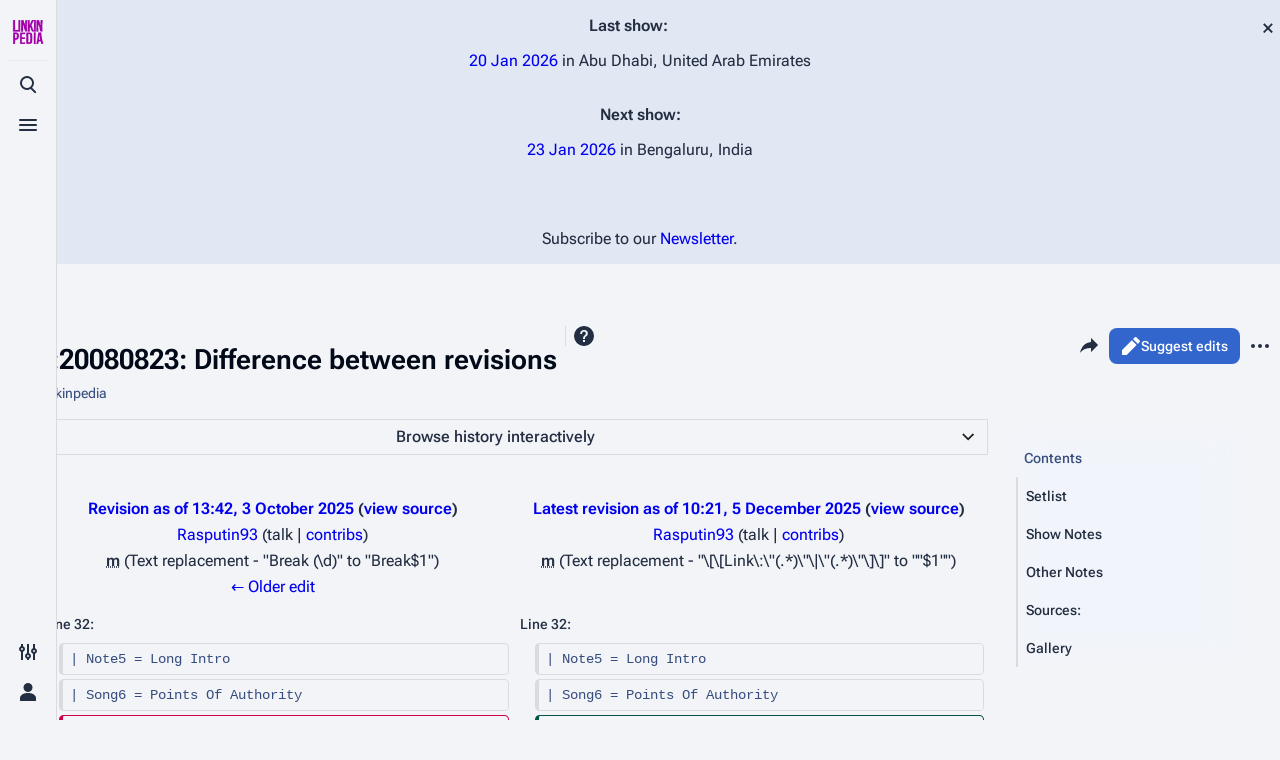

--- FILE ---
content_type: text/html; charset=UTF-8
request_url: https://linkinpedia.com/w/index.php?title=Live:20080823&diff=
body_size: 20919
content:
<!DOCTYPE html>
<html class="client-nojs skin-theme-clientpref-os citizen-feature-autohide-navigation-clientpref-1 citizen-feature-pure-black-clientpref-0 citizen-feature-custom-font-size-clientpref-standard citizen-feature-custom-width-clientpref-standard citizen-feature-performance-mode-clientpref-1 citizen-header-position-left" lang="en" dir="ltr">
<head>
<meta charset="UTF-8">
<title>Live:20080823: Difference between revisions - Linkinpedia</title>
<script>document.documentElement.className="client-js skin-theme-clientpref-os citizen-feature-autohide-navigation-clientpref-1 citizen-feature-pure-black-clientpref-0 citizen-feature-custom-font-size-clientpref-standard citizen-feature-custom-width-clientpref-standard citizen-feature-performance-mode-clientpref-1 citizen-header-position-left";RLCONF={"wgBreakFrames":false,"wgSeparatorTransformTable":["",""],"wgDigitTransformTable":["",""],"wgDefaultDateFormat":"dmy","wgMonthNames":["","January","February","March","April","May","June","July","August","September","October","November","December"],"wgRequestId":"0a271b6e1731a36ec57a5970","wgCanonicalNamespace":"Live","wgCanonicalSpecialPageName":false,"wgNamespaceNumber":3000,"wgPageName":"Live:20080823","wgTitle":"20080823","wgCurRevisionId":144251,"wgRevisionId":144251,"wgArticleId":4107,"wgIsArticle":true,"wgIsRedirect":false,"wgAction":"view","wgUserName":null,"wgUserGroups":["*"],"wgCategories":["Pages using Details parser tag","Infosubboxes","Pages using Tabber parser tag","Performances with recordings","Performances with galleries","23 August 2008","23 August","August 2008","2008","Concerts by Linkin Park","United States","Dallas, TX","Texas","Superpages.com Center, Dallas, TX","Projekt Revolution 2008","Performances","\"One Step Closer\" performances","\"Lying From You\" performances","\"Somewhere I Belong\" performances","\"No More Sorrow\" performances","\"Papercut\" performances","\"Points Of Authority\" performances","\"Wake 2.0\" performances","\"Given Up\" performances","\"From The Inside\" performances","\"Leave Out All The Rest\" performances","\"Numb\" performances","\"The Little Things Give You Away\" performances","\"Breaking The Habit\" performances","\"Shadow Of The Day\" performances","\"Crawling\" performances","\"In The End\" performances","\"What I've Done\" performances","\"Faint\" performances","\"Bleed It Out\" performances"],"wgPageViewLanguage":"en","wgPageContentLanguage":"en","wgPageContentModel":"wikitext","wgRelevantPageName":"Live:20080823","wgRelevantArticleId":4107,"wgIsProbablyEditable":false,"wgRelevantPageIsProbablyEditable":false,"wgRestrictionEdit":[],"wgRestrictionMove":[],"wgCargoDefaultQueryLimit":2000,"wgCargoMapClusteringMinimum":80,"wgCargoMonthNamesShort":["Jan","Feb","Mar","Apr","May","Jun","Jul","Aug","Sep","Oct","Nov","Dec"],"simpleBatchUploadMaxFilesPerBatch":{"*":1000},"wgCiteReferencePreviewsActive":true,"wgMediaViewerOnClick":true,"wgMediaViewerEnabledByDefault":true,"wgPopupsFlags":0,"extRevisionSliderTimeOffset":-480,"wgDiffOldId":141264,"wgDiffNewId":144251,"wgSiteNoticeId":"1.0"};
RLSTATE={"site.styles":"ready","user.styles":"ready","user":"ready","user.options":"loading","ext.RevisionSlider.lazyCss":"ready","oojs-ui-core.styles":"ready","oojs-ui.styles.indicators":"ready","mediawiki.widgets.styles":"ready","oojs-ui-core.icons":"ready","mediawiki.interface.helpers.styles":"ready","mediawiki.diff.styles":"ready","ext.floatingUI.init.styles":"ready","ext.details.styles":"ready","ext.tabberNeue.init.styles":"ready","mediawiki.page.gallery.styles":"ready","mediawiki.helplink":"ready","skins.citizen.styles":"ready","skins.citizen.codex.styles":"ready","skins.citizen.icons":"ready","jquery.makeCollapsible.styles":"ready","ext.SearchThumbs":"ready","ext.donatebutton.common":"ready","ext.donatebutton.citizen":"ready","ext.embedVideo.styles":"ready","ext.dismissableSiteNotice.styles":"ready"};RLPAGEMODULES=["ext.RevisionSlider.lazyJs","mediawiki.diff","ext.floatingUI.lib","ext.floatingUI","ext.cargo.main","ext.details","ext.tabberNeue","mediawiki.page.gallery","site","mediawiki.page.ready","jquery.makeCollapsible","mediawiki.toc","skins.citizen.scripts","ext.GoogleTagManager","ext.embedVideo.overlay","mmv.bootstrap","ext.popups","ext.urlShortener.toolbar","ext.purge","ext.dismissableSiteNotice"];</script>
<script>(RLQ=window.RLQ||[]).push(function(){mw.loader.impl(function(){return["user.options@12s5i",function($,jQuery,require,module){mw.user.tokens.set({"patrolToken":"+\\","watchToken":"+\\","csrfToken":"+\\"});
}];});});</script>
<link rel="stylesheet" href="/w/load.php?lang=en&amp;modules=ext.RevisionSlider.lazyCss%7Cext.SearchThumbs%7Cext.details.styles%7Cext.dismissableSiteNotice.styles%7Cext.donatebutton.citizen%2Ccommon%7Cext.embedVideo.styles%7Cext.floatingUI.init.styles%7Cext.tabberNeue.init.styles%7Cjquery.makeCollapsible.styles%7Cmediawiki.diff.styles%7Cmediawiki.helplink%7Cmediawiki.interface.helpers.styles%7Cmediawiki.page.gallery.styles%7Cmediawiki.widgets.styles%7Coojs-ui-core.icons%2Cstyles%7Coojs-ui.styles.indicators%7Cskins.citizen.codex.styles%7Cskins.citizen.icons%2Cstyles&amp;only=styles&amp;skin=citizen">
<script async="" src="/w/load.php?lang=en&amp;modules=startup&amp;only=scripts&amp;raw=1&amp;skin=citizen"></script>
<meta name="ResourceLoaderDynamicStyles" content="">
<link rel="stylesheet" href="/w/load.php?lang=en&amp;modules=site.styles&amp;only=styles&amp;skin=citizen">
<meta name="generator" content="MediaWiki 1.43.6">
<meta name="robots" content="noindex,nofollow,max-image-preview:standard">
<meta name="format-detection" content="telephone=no">
<meta name="theme-color" content="#0d0e12">
<meta name="twitter:card" content="summary_large_image">
<meta name="viewport" content="width=device-width,initial-scale=1,viewport-fit=cover">
<link rel="manifest" href="https://linkinpedia.com/w/api.php?action=webapp-manifest">
<link rel="icon" href="/w/faviconFZ.ico">
<link rel="search" type="application/opensearchdescription+xml" href="/w/rest.php/v1/search" title="Linkinpedia (en)">
<link rel="EditURI" type="application/rsd+xml" href="https://linkinpedia.com/w/api.php?action=rsd">
<script type="application/ld+json">{"@context":"http:\/\/schema.org","@type":"Article","mainEntityOfPage":{"@type":"WebPage","@id":"https:\/\/linkinpedia.com\/wiki\/Live:20080823"},"author":{"@type":"Person","name":"Rasputin93"},"headline":"20080823","dateCreated":"2025-06-08T22:05:47-07:00","datePublished":"2025-06-08T22:05:47-07:00","dateModified":"2025-12-18T00:26:53-08:00","discussionUrl":"https:\/\/linkinpedia.com\/wiki\/Live_talk:20080823","image":{"@type":"ImageObject","url":"https:\/\/linkinpedia.com\/w\/images\/e\/e1\/us.png","height":240,"width":456},"publisher":{"@type":"Organization","name":"Linkinpedia","logo":{"@type":"ImageObject","url":"https:\/\/linkinpedia.com\/w\/linkinpedialogoFZ.png"}},"description":"20080823"}</script>
<script type="application/ld+json">{"@context":"http:\/\/schema.org","@type":"WebSite","url":"https:\/\/linkinpedia.com","potentialAction":{"@type":"SearchAction","target":"https:\/\/linkinpedia.com\/w\/index.php?search={search_term_string}","query-input":"required name=search_term_string"}}</script>
	<meta name="twitter:card" content="summary">

	<meta name="og:title" content="Live:20080823">

	<meta name="og:description" content="">

<script>window.clientPrefs=()=>{let className=document.documentElement.className;let storage;try{storage=localStorage.getItem('mwclientpreferences');}catch(e){}if(storage){storage.split(',').forEach((pref)=>{className=className.replace(new RegExp('(^| )'+pref.replace(/-clientpref-\w+$|[^\w-]+/g,'')+'-clientpref-\\w+( |$)'),'$1'+pref+'$2');});document.documentElement.className=className;}};(()=>{window.clientPrefs();})();</script>
<meta property="og:title" content="Live:20080823">
<meta property="og:site_name" content="Linkinpedia">
<meta property="og:url" content="https://linkinpedia.com/wiki/Live:20080823">
<meta property="og:image" content="https://linkinpedia.com/w/linkinpedialogoFZ.png">
<meta property="article:modified_time" content="2025-12-05T18:21:18Z">
<meta property="article:published_time" content="2025-12-05T18:21:18Z">
<script type="application/ld+json">{"@context":"http:\/\/schema.org","@type":"Article","name":"Live:20080823: Difference between revisions - Linkinpedia","headline":"Live:20080823: Difference between revisions - Linkinpedia","mainEntityOfPage":"Live:20080823: Difference between revisions","identifier":"https:\/\/linkinpedia.com\/wiki\/Live:20080823","url":"https:\/\/linkinpedia.com\/wiki\/Live:20080823","dateModified":"2025-12-05T18:21:18Z","datePublished":"2025-12-05T18:21:18Z","image":{"@type":"ImageObject","url":"https:\/\/linkinpedia.com\/w\/linkinpedialogoFZ.png"},"author":{"@type":"Organization","name":"Linkinpedia","url":"https:\/\/linkinpedia.com","logo":{"@type":"ImageObject","url":"https:\/\/linkinpedia.com\/w\/linkinpedialogoFZ.png","caption":"Linkinpedia"}},"publisher":{"@type":"Organization","name":"Linkinpedia","url":"https:\/\/linkinpedia.com","logo":{"@type":"ImageObject","url":"https:\/\/linkinpedia.com\/w\/linkinpedialogoFZ.png","caption":"Linkinpedia"}},"potentialAction":{"@type":"SearchAction","target":"https:\/\/linkinpedia.com\/w\/index.php?title=Special:Search&search={search_term}","query-input":"required name=search_term"}}</script>
</head>
<body class="mw-article-diff citizen-toc-enabled citizen-sections-enabled mediawiki ltr sitedir-ltr mw-hide-empty-elt ns-3000 ns-subject page-Live_20080823 rootpage-Live_20080823 skin-citizen action-view skin--responsive">
<header class="mw-header citizen-header">
	<div class="citizen-header__logo">
		<a href="/wiki/Main_Page" class="mw-logo citizen-header__button" title="Visit the main page">
			<img class="mw-logo-icon" src="/w/linkinpedialogoFZ.png 
" alt="" aria-hidden="true" height="32" width="32">
			<span class="citizen-ui-icon mw-ui-icon-home mw-ui-icon-wikimedia-home"></span>
		</a>
	</div>
	
<div class="citizen-search citizen-header__item citizen-dropdown">
	<details id="citizen-search-details" class="citizen-dropdown-details">
		<summary
			id="citizen-search-summary"
			class="citizen-dropdown-summary" 
			title="Toggle search [/]"
			aria-details="citizen-search__card">
			<span class="citizen-ui-icon">
				<span></span>
				<span></span>
				<span></span>
			</span>
			<span>Toggle search</span>
		</summary>
		
	</details>
	<div role="search" id="citizen-search__card" class="citizen-search-box citizen-search__card citizen-menu__card">
		<div class="citizen-menu__card-content">
			<form action="/w/index.php" class="citizen-search__form" id="searchform" autocomplete="off">
				<input type="hidden" name="title" value="Special:Search">
				<label class="citizen-search__formIcon" for="searchInput">
					<span class="citizen-search__icon citizen-ui-icon mw-ui-icon-wikimedia-search"></span>
					<span class="screen-reader-text">Search</span>
				</label>
				<input type="search" name="search" placeholder="Search Linkinpedia" aria-label="Search Linkinpedia" autocapitalize="none" title="Search Linkinpedia [f]" accesskey="f" id="searchInput">
				<a
					class="citizen-search__random citizen-search__formButton"
					href="/wiki/Special:Random"
					title="Random page">
					<span class="citizen-ui-icon mw-ui-icon-wikimedia-die"></span>
					<span class="screen-reader-text"></span>
				</a>
			</form>
			<div class="citizen-search__footer">
				<div class="citizen-search__footer-start">Powered by MediaWiki</div>
				<div class="citizen-search__footer-end">
					<div class="citizen-keyboard-hint">
	<div class="citizen-keyboard-hint-label">Select item</div>
	<kbd class="citizen-keyboard-hint-key">↑ ↓</kbd>
</div>
<div class="citizen-keyboard-hint">
	<div class="citizen-keyboard-hint-label">Open search</div>
	<kbd class="citizen-keyboard-hint-key">/</kbd>
</div>
<div class="citizen-keyboard-hint">
	<div class="citizen-keyboard-hint-label">Exit search</div>
	<kbd class="citizen-keyboard-hint-key">Esc</kbd>
</div>

				</div>
			</div>
		</div>
	</div>
</div>

	<div class="citizen-drawer citizen-header__item citizen-dropdown">
		<details class="citizen-dropdown-details">
			<summary
			class="citizen-dropdown-summary" 
			title="Toggle menu"
			aria-details="citizen-drawer__card">
			<span class="citizen-ui-icon">
				<span></span>
				<span></span>
				<span></span>
			</span>
			<span>Toggle menu</span>
		</summary>	</details>
		<div id="citizen-drawer__card" class="citizen-drawer__card citizen-menu__card">
			<div class="citizen-menu__card-content">
				<header class="citizen-drawer__header">
					<a href="/wiki/Main_Page" class="mw-logo citizen-drawer__logo" title="Visit the main page">
					<img class="mw-logo-icon" src="/w/linkinpedialogoFZ.png 
" alt="" aria-hidden="true" height="80" width="80" loading="lazy">
				</a>
				<div class="citizen-drawer__siteinfo">
						<div class="citizen-siteStats">
	<div class="citizen-siteStats__item" id="citizen-siteStats__item--articles" title="articles">
		<span class="citizen-ui-icon mw-ui-icon-article mw-ui-icon-wikimedia-article"></span>
		<span>3K</span>
	</div>
	<div class="citizen-siteStats__item" id="citizen-siteStats__item--images" title="files">
		<span class="citizen-ui-icon mw-ui-icon-image mw-ui-icon-wikimedia-image"></span>
		<span>17.4K</span>
	</div>
	<div class="citizen-siteStats__item" id="citizen-siteStats__item--users" title="users">
		<span class="citizen-ui-icon mw-ui-icon-userAvatar mw-ui-icon-wikimedia-userAvatar"></span>
		<span>14</span>
	</div>
	<div class="citizen-siteStats__item" id="citizen-siteStats__item--edits" title="edits">
		<span class="citizen-ui-icon mw-ui-icon-edit mw-ui-icon-wikimedia-edit"></span>
		<span>97K</span>
	</div>
</div>
						<div class="mw-logo-wordmark">Linkinpedia</div>
									</div>
				</header>
					<section id="citizen-main-menu" class="citizen-main-menu citizen-drawer__menu">
					<nav
	id="p-navigation"
	class="citizen-menu mw-portlet mw-portlet-navigation"
	
	
>
	<div class="citizen-menu__heading">
		Navigation
	</div>
	<div class="citizen-menu__content">
		
		<ul class="citizen-menu__content-list">
			
			<li id="n-mainpage-description" class="mw-list-item"><a href="/wiki/Main_Page" title="Visit the main page [z]" accesskey="z"><span class="citizen-ui-icon mw-ui-icon-home mw-ui-icon-wikimedia-home"></span> <span>Main page</span></a></li><li id="n-randompage" class="mw-list-item"><a href="/wiki/Special:Random/Main" title="Load a random page [x]" accesskey="x"><span class="citizen-ui-icon mw-ui-icon-die mw-ui-icon-wikimedia-die"></span> <span>Random page</span></a></li><li id="n-Live-Guide" class="mw-list-item"><a href="/wiki/Main_Page#Live_Shows"><span>Live Guide</span></a></li><li id="n-Shows-on-this-day" class="mw-list-item"><a href="/wiki/Category:22_January"><span>Shows on this day</span></a></li><li id="n-Random-show-page" class="mw-list-item"><a href="/wiki/Special:Random/Live"><span>Random show page</span></a></li><li id="n-All-Lists" class="mw-list-item"><a href="/wiki/Category:Lists"><span>All Lists</span></a></li><li id="n-Forums" class="mw-list-item"><a href="https://lplive.net/forums" rel="nofollow" target="_blank"><span>Forums</span></a></li><li id="n-Newsletter" class="mw-list-item"><a href="https://mailchi.mp/lplive/lplive-newsletter-sign-up" rel="nofollow" target="_blank"><span>Newsletter</span></a></li><li id="n-About" class="mw-list-item"><a href="/wiki/Linkinpedia:About"><span>About</span></a></li><li id="n-Contact" class="mw-list-item"><a href="/wiki/Linkinpedia:Contact"><span>Contact</span></a></li><li id="t-specialpages" class="mw-list-item"><a href="/wiki/Special:SpecialPages" title="A list of all special pages [q]" accesskey="q"><span class="citizen-ui-icon mw-ui-icon-specialPages mw-ui-icon-wikimedia-specialPages"></span> <span>Special pages</span></a></li><li id="t-upload" class="mw-list-item"><a href="/wiki/Special:Upload" title="Upload files [u]" accesskey="u"><span class="citizen-ui-icon mw-ui-icon-upload mw-ui-icon-wikimedia-upload"></span> <span>Upload file</span></a></li>
		</ul>
		
	</div></nav>

					<nav
	id="p-Linkin_Park"
	class="citizen-menu mw-portlet mw-portlet-Linkin_Park"
	
	
>
	<div class="citizen-menu__heading">
		Linkin Park
	</div>
	<div class="citizen-menu__content">
		
		<ul class="citizen-menu__content-list">
			
			<li id="n-Biography" class="mw-list-item"><a href="/wiki/Linkin_Park"><span>Biography</span></a></li><li id="n-Discography" class="mw-list-item"><a href="/wiki/Linkin_Park_Discography"><span>Discography</span></a></li><li id="n-Songs" class="mw-list-item"><a href="/wiki/Category:Linkin_Park_Songs"><span>Songs</span></a></li><li id="n-Mike-Shinoda" class="mw-list-item"><a href="/wiki/Mike_Shinoda"><span>Mike Shinoda</span></a></li><li id="n-Brad-Delson" class="mw-list-item"><a href="/wiki/Brad_Delson"><span>Brad Delson</span></a></li><li id="n-Rob-Bourdon" class="mw-list-item"><a href="/wiki/Rob_Bourdon"><span>Rob Bourdon</span></a></li><li id="n-Joe-Hahn" class="mw-list-item"><a href="/wiki/Joe_Hahn"><span>Joe Hahn</span></a></li><li id="n-Dave-Farrell" class="mw-list-item"><a href="/wiki/Dave_Farrell"><span>Dave Farrell</span></a></li><li id="n-Chester-Bennington" class="mw-list-item"><a href="/wiki/Chester_Bennington"><span>Chester Bennington</span></a></li><li id="n-Emily-Armstrong" class="mw-list-item"><a href="/wiki/Emily_Armstrong"><span>Emily Armstrong</span></a></li><li id="n-Colin-Brittain" class="mw-list-item"><a href="/wiki/Colin_Brittain"><span>Colin Brittain</span></a></li>
		</ul>
		
	</div></nav>
<nav
	id="p-Bands"
	class="citizen-menu mw-portlet mw-portlet-Bands"
	
	
>
	<div class="citizen-menu__heading">
		Bands
	</div>
	<div class="citizen-menu__content">
		
		<ul class="citizen-menu__content-list">
			
			<li id="n-Dead-By-Sunrise" class="mw-list-item"><a href="/wiki/Dead_By_Sunrise"><span>Dead By Sunrise</span></a></li><li id="n-Fort-Minor" class="mw-list-item"><a href="/wiki/Fort_Minor"><span>Fort Minor</span></a></li><li id="n-Grey-Daze" class="mw-list-item"><a href="/wiki/Grey_Daze"><span>Grey Daze</span></a></li><li id="n-Junkyard-Scientific" class="mw-list-item"><a href="/wiki/Junkyard_Scientific"><span>Junkyard Scientific</span></a></li><li id="n-Karma" class="mw-list-item"><a href="/wiki/Karma"><span>Karma</span></a></li><li id="n-Relative-Degree" class="mw-list-item"><a href="/wiki/Relative_Degree"><span>Relative Degree</span></a></li><li id="n-Sean-Dowdell-And-His-Friends?" class="mw-list-item"><a href="/wiki/Sean_Dowdell_And_His_Friends%3F"><span>Sean Dowdell And His Friends?</span></a></li><li id="n-The-Pricks" class="mw-list-item"><a href="/wiki/The_Pricks"><span>The Pricks</span></a></li><li id="n-The-Snax" class="mw-list-item"><a href="/wiki/The_Snax"><span>The Snax</span></a></li><li id="n-Xero" class="mw-list-item"><a href="/wiki/Xero"><span>Xero</span></a></li>
		</ul>
		
	</div></nav>
<nav
	id="p-donatebutton"
	class="citizen-menu mw-portlet mw-portlet-donatebutton"
	
	
>
	<div class="citizen-menu__heading">
		We ask for
	</div>
	<div class="citizen-menu__content">
		
		<ul class="citizen-menu__content-list">
			
			
		</ul>
		<div class="after-portlet after-portlet-donatebutton"><a href="https://www.paypal.com/donate/?cmd=_s-xclick&hosted_button_id=RLK7R9QV8LMAQ"><img alt="Donate-Button" title="Donate Button" src="/w/extensions/DonateButton/resources/images/en/Donate_Button.gif" /></a></div>
	</div></nav>

				</section>		</div>
		</div>
	</div>	<div class="citizen-header__inner">
		<div class="citizen-header__start"></div>
		<div class="citizen-header__end">
			<div class="citizen-preferences citizen-header__item citizen-dropdown">
				<details id="citizen-preferences-details" class="citizen-dropdown-details">
					<summary
						class="citizen-dropdown-summary" 
						title="Toggle preferences menu"
						aria-details="citizen-preferences__card">
						<span class="citizen-ui-icon mw-ui-icon-wikimedia-configure"></span>
						<span>Toggle preferences menu</span>
					</summary>
				</details>
				<div id="citizen-preferences__card" class="citizen-menu__card">
					<div class="citizen-menu__card-content">
						<div id="citizen-preferences-content" class="citizen-preferences-content"></div>
					</div>
				</div>
			</div>			<nav
	id="p-notifications"
	class="citizen-menu mw-portlet mw-portlet-notifications emptyPortlet"
	
	
>
	<div class="citizen-menu__heading">
		notifications
	</div>
	<div class="citizen-menu__content">
		
		<ul class="citizen-menu__content-list">
			
			
		</ul>
		
	</div></nav>

			<div class="citizen-userMenu citizen-header__item citizen-dropdown">
				<details class="citizen-dropdown-details">
					<summary
						class="citizen-dropdown-summary" 
						title="Toggle personal menu"
						aria-details="citizen-userMenu__card">
						<span class="citizen-ui-icon mw-ui-icon-wikimedia-userAvatar"></span>
						<span>Toggle personal menu</span>
					</summary>
				</details>
				<div id="citizen-userMenu__card" class="citizen-menu__card">
					<div class="citizen-menu__card-content">
						<div class="citizen-userInfo">
	<div class="citizen-userInfo-title">
		<div>Not logged in</div>
		
	</div>
	<div class="citizen-userInfo-text">
		<div>Your IP address will be publicly visible if you make any edits.</div>
	</div>
</div>
						<nav
	id="p-user-interface-preferences"
	class="citizen-menu mw-portlet mw-portlet-user-interface-preferences emptyPortlet"
	
	
>
	<div class="citizen-menu__heading">
		user-interface-preferences
	</div>
	<div class="citizen-menu__content">
		
		<ul class="citizen-menu__content-list">
			
			
		</ul>
		
	</div></nav>

						<nav
	id="p-personal"
	class="citizen-menu mw-portlet mw-portlet-personal"
	 title="User menu"
	
>
	<div class="citizen-menu__heading">
		Personal tools
	</div>
	<div class="citizen-menu__content">
		
		<ul class="citizen-menu__content-list">
			
			<li id="pt-login" class="mw-list-item"><a href="/w/index.php?title=Special:UserLogin&amp;returnto=Live%3A20080823&amp;returntoquery=diff%3D" title="You are encouraged to log in; however, it is not mandatory [o]" accesskey="o"><span class="citizen-ui-icon mw-ui-icon-logIn mw-ui-icon-wikimedia-logIn"></span> <span>Log in</span></a></li>
		</ul>
		
	</div></nav>

					</div>
				</div>
			</div>		</div>
	</div>
</header>
<div class="citizen-page-container">
	<div class="citizen-sitenotice-container"><div id="siteNotice"><div id="mw-dismissablenotice-anonplace"></div><script>(function(){var node=document.getElementById("mw-dismissablenotice-anonplace");if(node){node.outerHTML="\u003Cdiv class=\"mw-dismissable-notice\"\u003E\u003Cdiv class=\"mw-dismissable-notice-close\"\u003E[\u003Ca tabindex=\"0\" role=\"button\"\u003Edismiss\u003C/a\u003E]\u003C/div\u003E\u003Cdiv class=\"mw-dismissable-notice-body\"\u003E\u003Cdiv id=\"localNotice\" data-nosnippet=\"\"\u003E\u003Cdiv class=\"sitenotice\" lang=\"en\" dir=\"ltr\"\u003E\u003Cp\u003E\u003Cb\u003ELast show:\u003C/b\u003E \u003C/p\u003E\u003Cp\u003E\u003Ca href=\"/wiki/Live:20260120\" title=\"Live:20260120\"\u003E\u003Cspan data-sort-value=\"000000002026-01-20-0000\" style=\"white-space:nowrap\"\u003E20 Jan 2026\u003C/span\u003E\u003C/a\u003E in Abu Dhabi, United Arab Emirates\n\u003C/p\u003E\u003Cp\u003E\u003Cbr /\u003E\n\u003Cb\u003ENext show:\u003C/b\u003E \u003C/p\u003E\u003Cp\u003E\u003Ca href=\"/wiki/Live:20260123\" title=\"Live:20260123\"\u003E\u003Cspan data-sort-value=\"000000002026-01-23-0000\" style=\"white-space:nowrap\"\u003E23 Jan 2026\u003C/span\u003E\u003C/a\u003E in Bengaluru, India\n\u003C/p\u003E\u003Cp\u003E\u003Cbr /\u003E\u003Cbr /\u003E\n\u003C/p\u003E\u003Cp\u003E\u003Ci\u003ESubscribe to our \u003Ca target=\"_blank\" rel=\"nofollow noreferrer noopener\" class=\"external text\" href=\"https://mailchi.mp/lplive/lplive-newsletter-sign-up\"\u003ENewsletter\u003C/a\u003E.\u003C/i\u003E\n\u003C/p\u003E\u003C/div\u003E\u003C/div\u003E\u003C/div\u003E\u003C/div\u003E";}}());</script></div></div>
	<main class="mw-body" id="content">
		<header class="mw-body-header citizen-page-header" id="citizen-page-header">
			<div class="citizen-page-header-inner">
				
<div class="citizen-page-heading">
	<div class="firstHeading-container">
		<h1 id="firstHeading" class="firstHeading mw-first-heading">Live:20080823: Difference between revisions</h1>
		
		<div class="mw-indicators">
		<div id="mw-indicator-mw-helplink" class="mw-indicator"><a href="https://www.mediawiki.org/wiki/Special:MyLanguage/Help:Diff" target="_blank" class="mw-helplink"><span class="mw-helplink-icon"></span>Help</a></div>
		</div>	</div>
	<div id="siteSub">From Linkinpedia</div>
</div>
				
<div class="page-actions">
	<button
	id="citizen-share"
	class="citizen-share citizen-button citizen-dropdown-summary"
	title="Share this page"
>
	<span class="citizen-ui-icon mw-ui-icon-wikimedia-share"></span>
	<span>Share this page</span>
</button>
	
		<nav
	id="p-views"
	class="citizen-menu mw-portlet mw-portlet-views"
	
	
>
	<div class="citizen-menu__heading">
		Views
	</div>
	<div class="citizen-menu__content">
		
		<ul class="citizen-menu__content-list">
			
			<li id="ca-view" class="selected mw-list-item"><a href="/wiki/Live:20080823"><span class="citizen-ui-icon mw-ui-icon-article mw-ui-icon-wikimedia-article"></span> <span>Read</span></a></li><li id="ca-edit" class="mw-list-item"><a href="/wiki/Special:Contact" title="Edit this page [e]" accesskey="e"><span class="citizen-ui-icon mw-ui-icon-edit mw-ui-icon-wikimedia-edit"></span> <span>Suggest edits</span></a></li><li id="ca-viewsource" class="mw-list-item"><a href="/w/index.php?title=Live:20080823&amp;action=edit" title="This page is protected.&#10;You can view its source [e]" accesskey="e"><span class="citizen-ui-icon mw-ui-icon-editLock mw-ui-icon-wikimedia-editLock"></span> <span>View source</span></a></li><li id="ca-history" class="mw-list-item"><a href="/w/index.php?title=Live:20080823&amp;action=history" title="Past revisions of this page [h]" accesskey="h"><span class="citizen-ui-icon mw-ui-icon-history mw-ui-icon-wikimedia-history"></span> <span>View history</span></a></li>
		</ul>
		
	</div></nav>

		<nav
	id="p-associated-pages"
	class="citizen-menu mw-portlet mw-portlet-associated-pages"
	
	
>
	<div class="citizen-menu__heading">
		associated-pages
	</div>
	<div class="citizen-menu__content">
		
		<ul class="citizen-menu__content-list">
			
			<li id="ca-nstab-live" class="selected mw-list-item"><a href="/wiki/Live:20080823" title="View the subject page [c]" accesskey="c"><span class="citizen-ui-icon mw-ui-icon-arrowPrevious mw-ui-icon-wikimedia-arrowPrevious"></span> <span>Live</span></a></li><li id="ca-talk" class="new mw-list-item"><a href="/w/index.php?title=Live_talk:20080823&amp;action=edit&amp;redlink=1" rel="discussion" class="new" title="Discussion about the content page (page does not exist) [t]" accesskey="t"><span class="citizen-ui-icon mw-ui-icon-speechBubbles mw-ui-icon-wikimedia-speechBubbles"></span> <span>Discussion</span></a></li>
		</ul>
		
	</div></nav>

	<div
	id="citizen-page-more-dropdown"
	class="page-actions-more page-actions__item citizen-dropdown"
>
	<details class="citizen-dropdown-details">
		<summary
			class="citizen-dropdown-summary" 
			title="More actions"
			aria-details="page-actions-more__card">
			<span class="citizen-ui-icon mw-ui-icon-wikimedia-ellipsis"></span>
			<span>More actions</span>
		</summary>
	</details>
	<aside id="page-actions-more__card" class="citizen-menu__card">
		<div class="citizen-menu__card-content">
					<nav
	id="p-cactions"
	class="citizen-menu mw-portlet mw-portlet-cactions"
	 title="More options"
	
>
	<div class="citizen-menu__heading">
		More
	</div>
	<div class="citizen-menu__content">
		
		<ul class="citizen-menu__content-list">
			
			<li id="ca-purge" class="mw-list-item"><a href="#"><span class="citizen-ui-icon mw-ui-icon-reload mw-ui-icon-wikimedia-reload"></span> <span>Purge</span></a></li>
		</ul>
		
	</div></nav>

			<nav
	id="p-tb"
	class="citizen-menu mw-portlet mw-portlet-tb"
	
	
>
	<div class="citizen-menu__heading">
		Tools
	</div>
	<div class="citizen-menu__content">
		
		<ul class="citizen-menu__content-list">
			
			<li id="t-whatlinkshere" class="mw-list-item"><a href="/wiki/Special:WhatLinksHere/Live:20080823" title="A list of all wiki pages that link here [j]" accesskey="j"><span class="citizen-ui-icon mw-ui-icon-articleRedirect mw-ui-icon-wikimedia-articleRedirect"></span> <span>What links here</span></a></li><li id="t-recentchangeslinked" class="mw-list-item"><a href="/wiki/Special:RecentChangesLinked/Live:20080823" rel="nofollow" title="Recent changes in pages linked from this page [k]" accesskey="k"><span class="citizen-ui-icon mw-ui-icon-recentChanges mw-ui-icon-wikimedia-recentChanges"></span> <span>Related changes</span></a></li><li id="t-print" class="mw-list-item"><a href="javascript:print();" rel="alternate" title="Printable version of this page [p]" accesskey="p"><span class="citizen-ui-icon mw-ui-icon-printer mw-ui-icon-wikimedia-printer"></span> <span>Printable version</span></a></li><li id="t-permalink" class="mw-list-item"><a href="/w/index.php?title=Live:20080823&amp;oldid=144251" title="Permanent link to this revision of this page"><span class="citizen-ui-icon mw-ui-icon-link mw-ui-icon-wikimedia-link"></span> <span>Permanent link</span></a></li><li id="t-info" class="mw-list-item"><a href="/w/index.php?title=Live:20080823&amp;action=info" title="More information about this page"><span class="citizen-ui-icon mw-ui-icon-infoFilled mw-ui-icon-wikimedia-infoFilled"></span> <span>Page information</span></a></li><li id="t-cargopagevalueslink" class="mw-list-item"><a href="/w/index.php?title=Live:20080823&amp;action=pagevalues" rel="cargo-pagevalues"><span class="citizen-ui-icon mw-ui-icon-table mw-ui-icon-wikimedia-table"></span> <span>Cargo data</span></a></li><li id="t-listtransclusions" class="mw-list-item"><a href="/wiki/Special:ListTransclusions/Live:20080823" title="List all transcluded templates and used images of this page"><span>Transclusion list</span></a></li><li id="t-cite" class="mw-list-item"><a href="/w/index.php?title=Special:CiteThisPage&amp;page=Live%3A20080823&amp;id=144251&amp;wpFormIdentifier=titleform" title="Information on how to cite this page"><span>Cite this page</span></a></li><li id="t-urlshortener" class="mw-list-item"><a href="/w/index.php?title=Special:UrlShortener&amp;url=https%3A%2F%2Flinkinpedia.com%2Fw%2Findex.php%3Ftitle%3DLive%3A20080823%26diff%3D"><span>Get shortened URL</span></a></li>
		</ul>
		
	</div></nav>

		</div>
	</aside>
</div>
</div>
			</div>
		</header>
		<div id="citizen-page-header-sticky-sentinel"></div>
		<div class="citizen-body-container">
			<div id="bodyContent" class="citizen-body" aria-labelledby="firstHeading">
				<div id="contentSub"><div id="mw-content-subtitle"></div></div>
				
				
				<div id="mw-content-text" class="mw-body-content"><div class="mw-revslider-container"><span style="width: 100%; text-align: center;" id="ooui-php-1" class="mw-revslider-toggle-button oo-ui-widget oo-ui-widget-enabled oo-ui-buttonElement oo-ui-buttonElement-frameless oo-ui-indicatorElement oo-ui-labelElement oo-ui-buttonWidget" data-ooui='{"_":"OO.ui.ButtonWidget","rel":["nofollow"],"framed":false,"indicator":"down","label":"Browse history interactively","title":"Open revision slider","classes":["mw-revslider-toggle-button"]}'><a role="button" title="Open revision slider" tabindex="0" rel="nofollow" class="oo-ui-buttonElement-button"><span class="oo-ui-iconElement-icon oo-ui-iconElement-noIcon"></span><span class="oo-ui-labelElement-label">Browse history interactively</span><span class="oo-ui-indicatorElement-indicator oo-ui-indicator-down"></span></a></span><div class="mw-revslider-slider-wrapper" style="display: none;"><div class="mw-revslider-placeholder"><div class="mw-revslider-spinner"><div class="mw-revslider-bounce"></div></div></div></div></div><div class="mw-diff-revision-history-links"><a href="/w/index.php?title=Live:20080823&amp;diff=prev&amp;oldid=141264" class="mw-diff-revision-history-link-previous" title="Live:20080823">← Older edit</a></div><div class="mw-diff-table-prefix" dir="ltr" lang="en"><div></div></div><table class="diff diff-type-table diff-contentalign-left diff-editfont-monospace" data-mw="interface">
				<colgroup><col class="diff-marker"/>
				<col class="diff-content"/>
				<col class="diff-marker"/>
				<col class="diff-content"/>
				</colgroup><tbody><tr class="diff-title" lang="en">
				<td colspan="2" class="diff-otitle diff-side-deleted"><div id="mw-diff-otitle1"><strong><a href="/w/index.php?title=Live:20080823&amp;oldid=141264" title="Live:20080823">Revision as of 13:42, 3 October 2025</a> <span class="mw-diff-edit"><a href="/w/index.php?title=Live:20080823&amp;action=edit&amp;oldid=141264" title="Live:20080823">view source</a></span><span class="mw-diff-timestamp" data-timestamp="2025-10-03T21:42:25Z"></span></strong></div><div id="mw-diff-otitle2"><a href="/wiki/User:Rasputin93" class="mw-userlink" title="User:Rasputin93" data-mw-revid="141264"><bdi>Rasputin93</bdi></a> <span class="mw-usertoollinks">(<a style="color: unset; cursor: text; text-decoration: none">talk</a> | <a href="/wiki/Special:Contributions/Rasputin93" class="mw-usertoollinks-contribs" title="Special:Contributions/Rasputin93">contribs</a>)</span><div class="mw-diff-usermetadata"><div class="mw-diff-userroles"><a style="color: unset; cursor: text; text-decoration: none">Bureaucrats</a>, <a style="color: unset; cursor: text; text-decoration: none">Interface administrators</a>, <a style="color: unset; cursor: text; text-decoration: none">Administrators</a></div><div class="mw-diff-usereditcount"><span>60,917</span> edits</div></div></div><div id="mw-diff-otitle3"><abbr class="minoredit" title="This is a minor edit">m</abbr> <span class="comment comment--without-parentheses">Text replacement - "Break (\d)" to "Break$1"</span></div><div id="mw-diff-otitle5"></div><div id="mw-diff-otitle4"><a href="/w/index.php?title=Live:20080823&amp;diff=prev&amp;oldid=141264" title="Live:20080823" id="differences-prevlink">← Older edit</a></div></td>
				<td colspan="2" class="diff-ntitle diff-side-added"><div id="mw-diff-ntitle1"><strong><a href="/w/index.php?title=Live:20080823&amp;oldid=144251" title="Live:20080823">Latest revision as of 10:21, 5 December 2025</a> <span class="mw-diff-edit"><a href="/w/index.php?title=Live:20080823&amp;action=edit" title="Live:20080823">view source</a></span><span class="mw-diff-timestamp" data-timestamp="2025-12-05T18:21:18Z"></span> </strong></div><div id="mw-diff-ntitle2"><a href="/wiki/User:Rasputin93" class="mw-userlink" title="User:Rasputin93" data-mw-revid="144251"><bdi>Rasputin93</bdi></a> <span class="mw-usertoollinks">(<a style="color: unset; cursor: text; text-decoration: none">talk</a> | <a href="/wiki/Special:Contributions/Rasputin93" class="mw-usertoollinks-contribs" title="Special:Contributions/Rasputin93">contribs</a>)</span><div class="mw-diff-usermetadata"><div class="mw-diff-userroles"><a style="color: unset; cursor: text; text-decoration: none">Bureaucrats</a>, <a style="color: unset; cursor: text; text-decoration: none">Interface administrators</a>, <a style="color: unset; cursor: text; text-decoration: none">Administrators</a></div><div class="mw-diff-usereditcount"><span>60,917</span> edits</div></div></div><div id="mw-diff-ntitle3"><abbr class="minoredit" title="This is a minor edit">m</abbr> <span class="comment comment--without-parentheses">Text replacement - "\[\[Link\:\"(.*)\"\|\"(.*)\"\]\]" to ""<a style="color: unset; cursor: text; text-decoration: none">$1</a>""</span></div><div id="mw-diff-ntitle5"></div><div id="mw-diff-ntitle4"> </div></td>
				</tr><tr><td colspan="2" class="diff-lineno" id="mw-diff-left-l32">Line 32:</td>
<td colspan="2" class="diff-lineno">Line 32:</td></tr>
<tr><td class="diff-marker"></td><td class="diff-context diff-side-deleted"><div>| Note5 = Long Intro</div></td><td class="diff-marker"></td><td class="diff-context diff-side-added"><div>| Note5 = Long Intro</div></td></tr>
<tr><td class="diff-marker"></td><td class="diff-context diff-side-deleted"><div>| Song6 = Points Of Authority</div></td><td class="diff-marker"></td><td class="diff-context diff-side-added"><div>| Song6 = Points Of Authority</div></td></tr>
<tr><td class="diff-marker" data-marker="−"></td><td class="diff-deletedline diff-side-deleted"><div>| Note6 = Intro #1 w/ [[<del class="diffchange diffchange-inline">Link:"</del>In Stereo<del class="diffchange diffchange-inline">"|"In Stereo"</del>]] Verse 1; Outro w/ [[<del class="diffchange diffchange-inline">Link:"There They Go"|"</del>There They Go<del class="diffchange diffchange-inline">"</del>]] Verse 1</div></td><td class="diff-marker" data-marker="+"></td><td class="diff-addedline diff-side-added"><div>| Note6 = Intro #1 w/ <ins class="diffchange diffchange-inline">"</ins>[[In Stereo]]<ins class="diffchange diffchange-inline">" </ins>Verse 1; Outro w/ <ins class="diffchange diffchange-inline">"</ins>[[There They Go]]<ins class="diffchange diffchange-inline">" </ins>Verse 1</div></td></tr>
<tr><td class="diff-marker"></td><td class="diff-context diff-side-deleted"><div>| Song7 = Wake 2.0</div></td><td class="diff-marker"></td><td class="diff-context diff-side-added"><div>| Song7 = Wake 2.0</div></td></tr>
<tr><td class="diff-marker"></td><td class="diff-context diff-side-deleted"><div>| Song8 = Given Up</div></td><td class="diff-marker"></td><td class="diff-context diff-side-added"><div>| Song8 = Given Up</div></td></tr>
<tr><td colspan="2" class="diff-lineno" id="mw-diff-left-l47">Line 47:</td>
<td colspan="2" class="diff-lineno">Line 47:</td></tr>
<tr><td class="diff-marker"></td><td class="diff-context diff-side-deleted"><div>| Song14 = Shadow Of The Day</div></td><td class="diff-marker"></td><td class="diff-context diff-side-added"><div>| Song14 = Shadow Of The Day</div></td></tr>
<tr><td class="diff-marker"></td><td class="diff-context diff-side-deleted"><div>| Song15 = Crawling</div></td><td class="diff-marker"></td><td class="diff-context diff-side-added"><div>| Song15 = Crawling</div></td></tr>
<tr><td class="diff-marker" data-marker="−"></td><td class="diff-deletedline diff-side-deleted"><div>| Note15 = Krwlng Intro w/ [[<del class="diffchange diffchange-inline">Link:"</del>Hands Held High<del class="diffchange diffchange-inline">"|"Hands Held High"</del>]] Verse 1; w/ Chris Cornell</div></td><td class="diff-marker" data-marker="+"></td><td class="diff-addedline diff-side-added"><div>| Note15 = Krwlng Intro w/ <ins class="diffchange diffchange-inline">"</ins>[[Hands Held High]]<ins class="diffchange diffchange-inline">" </ins>Verse 1; w/ Chris Cornell</div></td></tr>
<tr><td class="diff-marker"></td><td class="diff-context diff-side-deleted"><div>| Song16 = In The End</div></td><td class="diff-marker"></td><td class="diff-context diff-side-added"><div>| Song16 = In The End</div></td></tr>
<tr><td class="diff-marker"></td><td class="diff-context diff-side-deleted"><div>| Break16 = Encore</div></td><td class="diff-marker"></td><td class="diff-context diff-side-added"><div>| Break16 = Encore</div></td></tr>
<tr><td colspan="2" class="diff-lineno" id="mw-diff-left-l61">Line 61:</td>
<td colspan="2" class="diff-lineno">Line 61:</td></tr>
<tr><td class="diff-marker"></td><td class="diff-context diff-side-deleted"><div>== Show Notes ==</div></td><td class="diff-marker"></td><td class="diff-context diff-side-added"><div>== Show Notes ==</div></td></tr>
<tr><td class="diff-marker"></td><td class="diff-context diff-side-deleted"><br/></td><td class="diff-marker"></td><td class="diff-context diff-side-added"><br/></td></tr>
<tr><td class="diff-marker" data-marker="−"></td><td class="diff-deletedline diff-side-deleted"><div>* Mike rapped verse two of "In Stereo" over the intro of [[<del class="diffchange diffchange-inline">Link:"</del>Points Of Authority<del class="diffchange diffchange-inline">"|"Points Of Authority"</del>]] and verse one of "There They Go" over the outro.</div></td><td class="diff-marker" data-marker="+"></td><td class="diff-addedline diff-side-added"><div>* Mike rapped verse two of "In Stereo" over the intro of <ins class="diffchange diffchange-inline">"</ins>[[Points Of Authority]]<ins class="diffchange diffchange-inline">" </ins>and verse one of "There They Go" over the outro.</div></td></tr>
<tr><td class="diff-marker" data-marker="−"></td><td class="diff-deletedline diff-side-deleted"><div>* Mike rapped the first verse of "Hands Held High" over the Reanimated intro to [[<del class="diffchange diffchange-inline">Link:"Crawling"|"</del>Crawling<del class="diffchange diffchange-inline">"</del>]]. Chris Cornell then joined the band for the song and sang the entire second verse, the outro, and Aaron's harmonies.</div></td><td class="diff-marker" data-marker="+"></td><td class="diff-addedline diff-side-added"><div>* Mike rapped the first verse of "Hands Held High" over the Reanimated intro to <ins class="diffchange diffchange-inline">"</ins>[[Crawling]]<ins class="diffchange diffchange-inline">"</ins>. Chris Cornell then joined the band for the song and sang the entire second verse, the outro, and Aaron's harmonies.</div></td></tr>
<tr><td class="diff-marker" data-marker="−"></td><td class="diff-deletedline diff-side-deleted"><div>* Street Drum Corps performed on the intro to [[<del class="diffchange diffchange-inline">Link:"</del>One Step Closer<del class="diffchange diffchange-inline">"|"One Step Closer"</del>]], and came back out on the bridge of [[<del class="diffchange diffchange-inline">Link:"</del>Bleed It Out<del class="diffchange diffchange-inline">"|"Bleed It Out"</del>]].</div></td><td class="diff-marker" data-marker="+"></td><td class="diff-addedline diff-side-added"><div>* Street Drum Corps performed on the intro to <ins class="diffchange diffchange-inline">"</ins>[[One Step Closer]]<ins class="diffchange diffchange-inline">"</ins>, and came back out on the bridge of <ins class="diffchange diffchange-inline">"</ins>[[Bleed It Out]]<ins class="diffchange diffchange-inline">"</ins>.</div></td></tr>
<tr><td class="diff-marker" data-marker="−"></td><td class="diff-deletedline diff-side-deleted"><div>* Brad came in a little early on the intro to [[<del class="diffchange diffchange-inline">Link:"No More Sorrow"|"</del>No More Sorrow<del class="diffchange diffchange-inline">"</del>]].</div></td><td class="diff-marker" data-marker="+"></td><td class="diff-addedline diff-side-added"><div>* Brad came in a little early on the intro to <ins class="diffchange diffchange-inline">"</ins>[[No More Sorrow]]<ins class="diffchange diffchange-inline">"</ins>.</div></td></tr>
<tr><td class="diff-marker"></td><td class="diff-context diff-side-deleted"><div>* After the show, Phoenix and Chester threw out money (as in dollar bills) into the pit.</div></td><td class="diff-marker"></td><td class="diff-context diff-side-added"><div>* After the show, Phoenix and Chester threw out money (as in dollar bills) into the pit.</div></td></tr>
<tr><td class="diff-marker"></td><td class="diff-context diff-side-deleted"><br/></td><td class="diff-marker"></td><td class="diff-context diff-side-added"><br/></td></tr>
<tr><td colspan="2" class="diff-lineno" id="mw-diff-left-l96">Line 96:</td>
<td colspan="2" class="diff-lineno">Line 96:</td></tr>
<tr><td class="diff-marker"></td><td class="diff-context diff-side-deleted"><div>* Time: 57:27 mins</div></td><td class="diff-marker"></td><td class="diff-context diff-side-added"><div>* Time: 57:27 mins</div></td></tr>
<tr><td class="diff-marker"></td><td class="diff-context diff-side-deleted"><div>* Format: .mp3 / 141 MB</div></td><td class="diff-marker"></td><td class="diff-context diff-side-added"><div>* Format: .mp3 / 141 MB</div></td></tr>
<tr><td class="diff-marker" data-marker="−"></td><td class="diff-deletedline diff-side-deleted"><div>* Comments: Incomplete. Recorded from "One Step Closer" to half of [[<del class="diffchange diffchange-inline">Link:"Shadow Of The Day"|"</del>Shadow Of The Day<del class="diffchange diffchange-inline">"</del>]]. Lot of talkers but still a good recording. "It was recorded at an outdoor venue and I was sitting in the grass. It is not complete but it should be the majority of the show. It was a festival show so there are lots of talkers around me. I had seen Judas Priest, Testament, Motorhead and Heaven and Hell the night before and was really tired by the time Linkin Park came on. We left before the set was over" - Taper. Lossless was lost to a disc error, only mp3 was backed up.</div></td><td class="diff-marker" data-marker="+"></td><td class="diff-addedline diff-side-added"><div>* Comments: Incomplete. Recorded from "One Step Closer" to half of <ins class="diffchange diffchange-inline">"</ins>[[Shadow Of The Day]]<ins class="diffchange diffchange-inline">"</ins>. Lot of talkers but still a good recording. "It was recorded at an outdoor venue and I was sitting in the grass. It is not complete but it should be the majority of the show. It was a festival show so there are lots of talkers around me. I had seen Judas Priest, Testament, Motorhead and Heaven and Hell the night before and was really tired by the time Linkin Park came on. We left before the set was over" - Taper. Lossless was lost to a disc error, only mp3 was backed up.</div></td></tr>
<tr><td class="diff-marker"></td><td class="diff-context diff-side-deleted"><br/></td><td class="diff-marker"></td><td class="diff-context diff-side-added"><br/></td></tr>
<tr><td class="diff-marker"></td><td class="diff-context diff-side-deleted"><div>}}</div></td><td class="diff-marker"></td><td class="diff-context diff-side-added"><div>}}</div></td></tr>
</tbody></table><hr class="diff-hr" id="mw-oldid"/>
		<h2 class="diff-currentversion-title">Latest revision as of 10:21, 5 December 2025</h2>
<div class="mw-content-ltr mw-parser-output" lang="en" dir="ltr"><section id="citizen-section-0" class="citizen-section"><style data-mw-deduplicate="TemplateStyles:r69466">.mw-parser-output .infobox{margin-bottom:var(--space-md);width:100%;border:1px solid var(--border-color-base);border-radius:var(--border-radius-medium);background-color:var(--color-surface-1);font-size:var(--font-size-small);line-height:var(--line-height-xx-small);box-sizing:content-box}.mw-parser-output .infobox[open]{max-width:340px}.mw-parser-output .infobox__content{position:relative}.mw-parser-output .infobox__image{position:relative;margin-bottom:-2rem}.mw-parser-output .infobox__image::after{content:"";position:absolute;left:0;right:0;bottom:0;height:50%;background-image:linear-gradient(to bottom,transparent,var(--color-surface-1)100%);pointer-events:none}.mw-parser-output .infobox__image,.mw-parser-output .infobox__image::after,.mw-parser-output .infobox__indicators{transition-timing-function:var(--transition-timing-function-ease);transition-duration:var(--transition-duration-medium)}.mw-parser-output .infobox__image{transition-property:margin-bottom}.mw-parser-output .infobox__image::after{transition-property:opacity,transform}.mw-parser-output .infobox__image:hover{margin-bottom:0}.mw-parser-output .infobox__image:hover::after{opacity:0;transform:translateY(2rem)}.mw-parser-output .infobox__image:hover~.infobox__indicators{opacity:0;transform:translateY(-2rem)}.mw-parser-output .infobox__image img{max-width:100%;height:auto}.mw-parser-output .infobox__image img[src$=".svg"]{background:#eaecf0}.mw-parser-output .infobox__image-upload{position:absolute;bottom:var(--space-md);left:0;right:0;z-index:1}.mw-parser-output .infobox__image-upload>a{display:flex;margin:var(--space-md);padding:var(--space-xs)var(--space-sm);border-radius:var(--border-radius-base);background:var(--color-surface-3);color:var(--color-emphasized);font-weight:var(--font-weight-medium);text-decoration:none;justify-content:center;align-items:center;gap:var(--space-xs)}.mw-parser-output .infobox__image-upload>a .citizen-ui-icon{width:1rem;height:1rem}.mw-parser-output .infobox__image-upload>a:hover{background:var(--color-surface-2--hover)}.mw-parser-output .infobox__image-upload>a:active{background:var(--color-surface-2--active)}.mw-parser-output .infobox__header{position:relative}.mw-parser-output .infobox__snippet,.mw-parser-output .infobox__header,.mw-parser-output .infobox__sectionHeader,.mw-parser-output .infobox__sectionContent{padding-left:var(--space-md);padding-right:var(--space-md)}.mw-parser-output .infobox__snippet{position:relative;z-index:1;padding-top:var(--space-sm);padding-bottom:var(--space-sm);display:flex;gap:var(--space-xs);align-items:center;white-space:nowrap;cursor:pointer;user-select:none}.mw-parser-output .infobox__snippet:hover{background-color:var(--background-color-button-quiet--hover)}.mw-parser-output .infobox__snippet .mw-ui-icon-wikimedia-collapse{--transform-rotate-collapse:rotate3d(1, 0, 0, 180deg);--size-icon:var(--font-size-small);width:var(--font-size-small);height:var(--font-size-small);flex-shrink:0;transition:var(--transition-hover);transition-property:transform;transform:var(--transform-rotate-collapse)}.mw-parser-output .infobox[open] .infobox__snippet .mw-ui-icon-wikimedia-collapse{transform:none}.mw-parser-output .infobox__snippet .mw-collapsible-toggle,.mw-parser-output .infobox__snippet .infobox__data{display:none}.mw-parser-output .infobox__snippet .infobox__desc{max-width:100%;text-overflow:ellipsis;overflow:hidden;font-size:var(--font-size-small)}.mw-parser-output .infobox__indicators{position:absolute;top:0;right:0;display:flex;justify-content:flex-end;padding:var(--space-xs);gap:var(--space-xxs);transition-property:opacity,transform}.mw-parser-output .infobox__indicator{padding:var(--space-xxs)var(--space-xs);background:var(--color-surface-2);color:var(--color-base);border-radius:var(--border-radius-base);line-height:var(--line-height-xxx-small)}.mw-parser-output .infobox__indicator .infobox__data{font-size:var(--font-size-x-small);font-weight:var(--font-weight-medium)}.mw-parser-output .infobox__indicator.infobox__indicator--red{background-color:var(--background-color-destructive-subtle);color:var(--color-destructive)}.mw-parser-output .infobox__indicator.infobox__indicator--yellow{background-color:var(--background-color-warning-subtle);color:var(--color-warning)}.mw-parser-output .infobox__indicator.infobox__indicator--green{background-color:var(--background-color-success-subtle);color:var(--color-success)}.mw-parser-output .infobox__header,.mw-parser-output .infobox__sectionHeader{line-height:var(--line-height-xxx-small)}.mw-parser-output .infobox__header{margin-top:var(--space-md);margin-bottom:var(--space-lg);display:flex;gap:var(--space-sm)}.mw-parser-output .infobox__section,.mw-parser-output .infobox__sectionHeader,.mw-parser-output .infobox__sectionContent{margin-top:var(--space-md)}.mw-parser-output .infobox__title,.mw-parser-output .infobox__sectionTitle{color:var(--color-emphasized);font-weight:var(--font-weight-medium)}.mw-parser-output .infobox__title{font-size:var(--font-size-x-large)}.mw-parser-output .infobox__sectionSubtitle{margin-top:2px}.mw-parser-output .infobox__section+.infobox__section{margin-top:var(--space-xl)}.mw-parser-output .infobox__content>.infobox__section:last-child{margin-bottom:0;padding-bottom:var(--space-md)}.mw-parser-output .infobox__sectionTitle{font-size:var(--font-size-medium);display:flex;align-items:center;gap:var(--space-md)}.mw-parser-output .infobox__sectionTitle:after{content:"";height:1px;flex-grow:1;background:var(--border-color-base)}.mw-parser-output .infobox__sectionSubtitle{color:var(--color-subtle)}.mw-parser-output .infobox__sectionContent{display:table;gap:var(--space-sm)}.mw-parser-output .infobox__sectionContent--has-cells{gap:var(--space-xxs)}.mw-parser-output .infobox__item{display:grid;gap:2px var(--space-xs);grid-auto-rows:max-content}.mw-parser-output .infobox__item--is-cell{display:grid;padding:var(--space-xs);border:var(--border-base);border-radius:var(--border-radius-base)}.mw-parser-output .infobox__item--is-cell.infobox__item--has-tooltip:hover{background-color:var(--background-color-button-quiet--hover)}.mw-parser-output .infobox__item--is-cell.infobox__item--positive{background-color:var(--background-color-success-subtle);color:var(--color-success)}.mw-parser-output .infobox__item--is-cell.infobox__item--negative{background-color:var(--background-color-destructive-subtle);color:var(--color-destructive)}.mw-parser-output .infobox__item--is-cell.infobox__item--null{border-color:var(--border-color-subtle);color:var(--color-subtle)}.mw-parser-output .infobox__item--is-range{justify-content:space-between;grid-template-areas:"label data""bar   bar ";gap:var(--space-xs);grid-column:-1/1}.mw-parser-output .infobox__item--is-range .infobox__label{grid-area:label}.mw-parser-output .infobox__item--is-range .infobox__data{grid-area:data}.mw-parser-output .infobox__item--is-range .infobox__bar{grid-area:bar}.mw-parser-output .infobox__item--hasIcon{display:flex;align-items:center;column-gap:var(--space-sm)}.mw-parser-output .infobox__bar{height:4px;border-radius:var(--border-radius-pill);background-color:var(--color-surface-3)}.mw-parser-output .infobox__bar-item{--infobox-bar-item-clip-path:polygon( var(--infobox-bar-item-range-start) 0, var(--infobox-bar-item-range-end) 0, var(--infobox-bar-item-range-end) 100%, var(--infobox-bar-item-range-start) 100% );height:100%;border-radius:var(--border-radius-pill);background:linear-gradient(to right,transparent,var(--color-success));clip-path:var(--infobox-bar-item-clip-path)}.mw-parser-output .infobox__item--is-range--temperature .infobox__bar-item{background:linear-gradient(to right,var(--color-destructive),var(--color-progressive))}.mw-parser-output .infobox__badge{place-content:center;text-align:center;box-shadow:inset 0 0 0 1px var(--border-color-base);border-radius:var(--border-radius-medium);padding:var(--space-xs)var(--space-sm);font-weight:var(--font-weight-medium);background-color:var(--color-surface-1)}.mw-parser-output .infobox__desc,.mw-parser-output .infobox__label{color:var(--color-subtle);font-size:var(--font-size-x-small)}.mw-parser-output .infobox__label{font-weight:var(--font-weight-medium)}.mw-parser-output .infobox__grid--row .infobox__label,.mw-parser-output .infobox__grid--row .infobox__desc{font-size:var(--font-size-small)}.mw-parser-output .infobox__data{font-weight:var(--font-weight-medium)}.mw-parser-output .infobox__icon img{filter:var(--filter-invert);opacity:var(--opacity-icon-base)}.mw-parser-output .infobox__itemButton{position:relative;padding:var(--space-sm)var(--space-md);line-height:var(--line-height-xx-small);gap:0}.mw-parser-output .infobox__itemButton:hover{background-color:var(--background-color-button-quiet--hover)}.mw-parser-output .infobox__itemButton:hover .infobox__itemButtonArrow{transform:rotate(90deg)translateY(-4px)}.mw-parser-output .infobox__itemButton:active{background-color:var(--background-color-button-quiet--active)}.mw-parser-output .infobox__itemButton .infobox__text{flex-grow:1}.mw-parser-output .infobox__itemButton .infobox__data{color:var(--color-emphasized)}.mw-parser-output .infobox__itemButtonLink a{position:absolute;inset:0;opacity:0}.mw-parser-output .infobox__itemButton .infobox__icon{margin-right:var(--space-sm)}.mw-parser-output .infobox__itemButton .infobox__icon img{width:1.25rem;height:1.25rem}.mw-parser-output .infobox__itemButtonArrow{width:1rem;height:1rem;transition:var(--transition-hover);transform:rotate(90deg)}.mw-parser-output .infobox__footer{margin-top:var(--space-lg);border-top:1px solid var(--border-color-base);background-color:var(--color-surface-1);border-bottom-left-radius:var(--border-radius-medium);border-bottom-right-radius:var(--border-radius-medium)}.mw-parser-output .infobox__footer>.infobox__section{margin:0;padding:var(--space-md);display:grid;gap:var(--space-xxs)}.mw-parser-output .infobox__button{position:relative;border-bottom-left-radius:var(--border-radius-medium);border-bottom-right-radius:var(--border-radius-medium);padding:var(--space-sm)var(--space-md);background-color:var(--color-progressive);cursor:pointer}.mw-parser-output .infobox__button:hover{background-color:var(--color-progressive--hover)}.mw-parser-output .infobox__buttonLabel{display:flex;justify-content:center;align-items:center;gap:var(--space-xs);color:#fff;font-weight:var(--font-weight-medium)}.mw-parser-output .infobox__buttonLink{position:absolute;top:0;bottom:0;left:0;right:0}.mw-parser-output .infobox__buttonLink a{display:block;height:100%;font-size:0}.mw-parser-output .infobox__buttonCard{position:absolute;top:100%;left:0;right:0;z-index:-1;border:1px solid var(--border-color-base);background-color:var(--color-surface-1);border-radius:var(--border-radius-medium);box-shadow:var(--box-shadow-drop-xx-large);opacity:0;transition:var(--transition-menu);transition-property:opacity,transform;visibility:hidden;transform:translateY(-20px)}.mw-parser-output .infobox__button:hover>.infobox__buttonCard{z-index:10;opacity:1;visibility:visible;transform:none;cursor:auto}.mw-parser-output .infobox__linkButton a{padding:var(--space-xxs)var(--space-xs);display:block;border-radius:var(--border-radius-base);text-decoration:none!important}.mw-parser-output .infobox__linkButton a:after{content:none}.mw-parser-output .infobox__linkButton a:hover{background-color:var(--background-color-button-quiet--hover)}.mw-parser-output .infobox__linkButton a:active{background-color:var(--background-color-button-quiet--active)}.mw-parser-output .infobox__section--linkButtons>.infobox__sectionContent{margin-bottom:var(--space-md)}.mw-parser-output .infobox__section--linkButtons .infobox__data{margin-top:var(--space-xxs);margin-left:-8px;margin-right:-8px;display:flex;flex-wrap:wrap;align-items:baseline}.mw-parser-output .infobox__buttonLabel img[src$=".svg"]{filter:invert(1)}@media only screen and (max-width:639px){.mw-parser-output .infobox{margin-right:auto;margin-left:auto}}.mw-parser-output .infobox__section--actions .infobox__sectionContent{padding-left:0;padding-right:0}.mw-parser-output .infobox__section--hasBackground+.infobox__section--hasBackground,.mw-parser-output .infobox__section--hasBackground+.infobox__footer{margin-top:0}.mw-parser-output .infobox__section--hasBackground .infobox__sectionContent{margin:0}.mw-parser-output .infobox__section--metadata .infobox__sectionContent{padding:var(--space-md);background:var(--color-surface-2);line-height:var(--line-height-xxx-small);gap:var(--space-xxs)}.mw-parser-output .infobox__section--metadata .infobox__label,.mw-parser-output .infobox__section--metadata .infobox__data{font-size:var(--font-size-x-small)}.mw-parser-output .infobox__section--metadata .infobox__data{word-break:break-word;font-family:var(--font-family-monospace)}.mw-parser-output .infobox__grid--row{--infobox-grid-cols:1;grid-auto-flow:column}.mw-parser-output .infobox__grid--cols-2{--infobox-grid-cols:2}.mw-parser-output .infobox__grid--cols-3{--infobox-grid-cols:3}.mw-parser-output .infobox__grid--cols-4{--infobox-grid-cols:4}.mw-parser-output .infobox__grid--cols-5{--infobox-grid-cols:5}.mw-parser-output .infobox__grid--cols-6{--infobox-grid-cols:6}.mw-parser-output .infobox__grid--col-span-2{grid-column:span 2}.mw-parser-output .infobox__grid--col-span-3{grid-column:span 3}.mw-parser-output .infobox__grid--col-span-4{grid-column:span 4}.mw-parser-output .infobox__grid--col-span-5{grid-column:span 5}.mw-parser-output .infobox__grid--col-span-6{grid-column:span 6}.mw-parser-output .infobox__grid--space-between{justify-content:space-between}.mw-parser-output .infobox__section--tabber>.infobox__sectionHeader{margin-bottom:var(--space-xxs)}.mw-parser-output .infobox__section--tabber>.infobox__sectionContent{padding-left:0;padding-right:0}.mw-parser-output .infobox__section--tabber .infobox__sectionContent{margin-top:0;margin-bottom:0}.mw-parser-output .infobox__section--tabber .tabber .infobox__section{margin-top:var(--space-sm);margin-bottom:0}.mw-parser-output .infobox__section--tabber .infobox__section.infobox__section--tabber{margin-top:var(--space-xl)}.mw-parser-output .infobox__section--tabber .tabber__header{margin-left:var(--space-xs);margin-right:var(--space-xs);box-shadow:none}.mw-parser-output .infobox__section--tabber .tabber__tab{margin-left:var(--space-xs);margin-right:var(--space-xs);padding-left:0;padding-right:0}</style><details class="details--root infobox floatright" open=""><summary class="infobox__snippet"><div class="citizen-ui-icon mw-ui-icon-wikimedia-collapse"></div><div class="infobox__data">label_quick_facts:</div><div class="infobox__desc">20080823</div></summary><div class="infobox__content"><div class="infobox__header"><div class="infobox__item"><div class="infobox__title">Saturday, 23 August 2008</div><div class="infobox__subtitle infobox__data">Concert by <a href="/wiki/Linkin_Park" title="Linkin Park">Linkin Park</a></div></div></div></div><div class="infobox__section"><div class="infobox__sectionContent infobox__grid--cols-2"><div class="infobox__item"><div class="infobox__label">	<span class="ext-floatingui-reference"><a href="/wiki/Linkinpedia:LPLShowcount" title="Linkinpedia:LPLShowcount">LPLive show count</a>:</span>
	<span class="ext-floatingui-content">LPLive's show count definition</span></div><div class="infobox__data"><a href="/wiki/Live:Showcount" title="Live:Showcount">
584
 / 967</a></div></div><div class="infobox__item"><div class="infobox__label">Live count:</div><div class="infobox__data"><a href="/wiki/List:Linkin_Park_performances" title="List:Linkin Park performances">
601
 / 1028</a></div></div><div class="infobox__item"><div class="infobox__label">Country:</div><div class="infobox__data">United States <span class="mw-default-size mw-image-border" typeof="mw:File"><span title="United States"><img alt="United States" src="/w/images/thumb/e/e1/us.png/31px-us.png" decoding="async" width="31" height="16" class="mw-file-element" srcset="/w/images/thumb/e/e1/us.png/46px-us.png 1.5x, /w/images/thumb/e/e1/us.png/61px-us.png 2x" data-file-width="456" data-file-height="240"/></span></span><div style="float: right;"><small><a href="/wiki/List:Linkin_Park_performances_in_United_States" title="List:Linkin Park performances in United States">
425
 / 583</a></small></div></div></div><div class="infobox__item"><div class="infobox__label">City:</div><div class="infobox__data">Dallas<div style="float: right;"><small><a href="/wiki/List:Linkin_Park_performances_in_Dallas,_TX" title="List:Linkin Park performances in Dallas, TX">
10
 / 13</a></small></div></div></div><div class="infobox__item"><div class="infobox__label">State:</div><div class="infobox__data">Texas<div style="float: right;"><small><a href="/wiki/List:Linkin_Park_performances_in_Texas" title="List:Linkin Park performances in Texas">
27
 / 37</a></small></div></div></div><div class="infobox__item"><div class="infobox__label">Venue:</div><div class="infobox__data">Superpages.com Center</div></div><div class="infobox__item"><div class="infobox__label">Venue Type:</div><div class="infobox__data">Amphitheatre</div></div><div class="infobox__item"><div class="infobox__label">Stage:</div><div class="infobox__data">Main Stage</div></div><div class="infobox__item"><div class="infobox__label">Tour:</div><div class="infobox__data"><a href="/wiki/Projekt_Revolution_2008" title="Projekt Revolution 2008">Projekt Revolution 2008</a><div style="float: right;"><small><a href="/wiki/List:Linkin_Park_performances_in_Projekt_Revolution_2008" title="List:Linkin Park performances in Projekt Revolution 2008">
23
 / 24</a></small></div></div></div><div class="infobox__item"><div class="infobox__label">Other bands:</div><div class="infobox__data">Chris Cornell, The Bravery, ASHES dIVIDE, Street Drum Corps</div></div><div class="infobox__item"><div class="infobox__label">Color code:</div><div class="infobox__data">blue</div></div><div class="infobox__item"><div class="infobox__label">Setlist:</div><div class="infobox__data">X</div></div></div></div><div class="infobox__section"><div class="infobox__sectionHeader"><div class="infobox__sectionTitle"><hr/>Linkin Park <a style="color: unset; cursor: text; text-decoration: none">performance chronology</a></div></div><div class="infobox__sectionContent infobox__grid--cols-3"><div class="infobox__item"><div class="infobox__label"> </div><div class="infobox__data">
<table>

<tbody><tr style="text-align:center;">
<td style="padding:0 var(--space-sm);"><a href="/wiki/Live:20080821" title="Live:20080821"><span data-sort-value="000000002008-08-21-0000" style="white-space:nowrap">21 Aug 2008</span></a>
</td>
<td style="padding:0 var(--space-sm);"><b><span data-sort-value="000000002008-08-23-0000" style="white-space:nowrap">23 Aug 2008</span></b>
</td>
<td style="padding:0 var(--space-sm);"><a href="/wiki/Live:20080824" title="Live:20080824"><span data-sort-value="000000002008-08-24-0000" style="white-space:nowrap">24 Aug 2008</span></a>
</td></tr>
<tr style="text-align:center;">
<td colspan="3"><hr/><i>Back to <a href="/wiki/Year:2008" title="Year:2008">2008</a></i>
</td></tr></tbody></table></div></div></div></div></details><style data-mw-deduplicate="TemplateStyles:r69360">.mw-parser-output .infobox__header{margin-bottom:0}.mw-parser-output .infobox__image{margin-bottom:-2.9rem}.mw-parser-output .infobox__indicators{opacity:0.5}.mw-parser-output .infobox__indicators .infobox__data{border:none}.mw-parser-output .infobox__item{display:table-row-group}.mw-parser-output hr{margin-block:0;margin-bottom:var(--space-xs)}.mw-parser-output .infobox__sectionHeader,.mw-parser-output .infobox__section,.mw-parser-output .infobox__section+.infobox__section{margin-top:0}.mw-parser-output .infobox__sectionTitle{display:inherit;font-size:var(--font-size-x-small);gap:var(--space-xxs)}.mw-parser-output .infobox__sectionContent{margin-top:var(--space-xs)}.mw-parser-output .infobox__section>.infobox__grid--cols-0:last-child{padding-bottom:0}.mw-parser-output .infobox__label{color:var(--color-emphasized)}.mw-parser-output .infobox__grid--cols-0{padding:0;display:grid;gap:var(--space-xs)}.mw-parser-output .infobox__grid--cols-3{padding:0;margin-left:auto;margin-right:auto}.mw-parser-output .infobox__grid--cols-1 .infobox__label,.mw-parser-output .infobox__grid--cols-3 .infobox__label{display:none}.mw-parser-output .infobox__grid--cols-0 .infobox__data,.mw-parser-output .infobox__grid--cols-1 .infobox__data,.mw-parser-output .infobox__grid--cols-3 .infobox__data{border-top:none;padding:0}.mw-parser-output .infobox__label,.mw-parser-output .infobox__data{display:table-cell;border-top:1px solid var(--border-color-base);padding:var(--space-xs)}.mw-parser-output .infobox__data{width:100%}.mw-parser-output .infobox__grid--cols-0 .infobox__label,.mw-parser-output .infobox__grid--cols-0 .infobox__data{display:grid;padding:0;text-align:center}.mw-parser-output .infobox__grid--cols-0 .infobox__label{border-top:none;position:relative;z-index:1;font-size:var(--font-size-large)}.mw-parser-output .infobox__grid--cols-0 .infobox__data{transition-timing-function:var(--transition-timing-function-ease);transition-duration:var(--transition-duration-medium);transition-property:margin-top;margin-top:-1.2em;position:relative}.mw-parser-output .infobox__grid--cols-0 .infobox__data::after{transition-property:opacity,transform;transition-timing-function:var(--transition-timing-function-ease);transition-duration:var(--transition-duration-medium);content:"";position:absolute;left:0;right:0;height:50%;top:0;background-image:linear-gradient(to top,transparent,var(--color-surface-1)100%);pointer-events:none}.mw-parser-output .infobox__grid--cols-0 .infobox__data:hover{margin-top:0}.mw-parser-output .infobox__grid--cols-0 .infobox__data:hover::after{opacity:0;transform:translateY(2rem)}.mw-parser-output .infobox__grid--cols-0 img{width:100%;height:100%}.mw-parser-output .infobox__data ol{margin-top:0;margin-bottom:0}.mw-parser-output small{font-size:var(--font-size-x-small)}</style>
<meta property="mw:PageProp/toc"/>
</section><h2 class="citizen-section-heading"><span class="citizen-section-indicator citizen-ui-icon mw-ui-icon-wikimedia-collapse"></span><span class="mw-headline" id="Setlist">Setlist</span></h2><section id="citizen-section-1" class="citizen-section">
<div style="padding-top: 0; max-width:fit-content;"><div style="padding:0 1em 0 1em;">
<table class="wikitable">



<tbody><tr>
<td style="padding-top: 0; padding-bottom: 0;"> 
</td>
<td style="padding-top: 0; padding-bottom: 0;"><span class="nowrap"><a style="color: unset; cursor: text; text-decoration: none">Street Drum Corps Intro: 6th Street Bridge</a></span>
</td>
<td style="padding-top: 0; padding-bottom: 0;">
</td></tr><tr>
<td style="padding-top: 0; padding-bottom: 0; text-align:right;">1.</td>
<td style="padding-top: 0; padding-bottom: 0;"><big><span class="nowrap"><a href="/wiki/One_Step_Closer" title="One Step Closer">One Step Closer</a></span> </big></td>
<td style="padding-top: 0; padding-bottom: 0;"><small><i><span class="nowrap">Gunshot Intro #2; Ext. Outro</span></i></small></td></tr><tr>
<td style="padding-top: 0; padding-bottom: 0; text-align:right;">2.</td>
<td style="padding-top: 0; padding-bottom: 0;"><big><span class="nowrap"><a href="/wiki/Lying_From_You" title="Lying From You">Lying From You</a></span> </big></td>
<td style="padding-top: 0; padding-bottom: 0;"><small><i><span class="nowrap">2008 Intro</span></i></small></td></tr><tr>
<td style="padding-top: 0; padding-bottom: 0; text-align:right;">3.</td>
<td style="padding-top: 0; padding-bottom: 0;"><big><span class="nowrap"><a href="/wiki/Somewhere_I_Belong" title="Somewhere I Belong">Somewhere I Belong</a></span> </big></td>
<td style="padding-top: 0; padding-bottom: 0;"></td></tr><tr>
<td style="padding-top: 0; padding-bottom: 0; text-align:right;">4.</td>
<td style="padding-top: 0; padding-bottom: 0;"><big><span class="nowrap"><a href="/wiki/No_More_Sorrow" title="No More Sorrow">No More Sorrow</a></span> </big></td>
<td style="padding-top: 0; padding-bottom: 0;"><small><i><span class="nowrap">Long Intro</span></i></small></td></tr><tr>
<td style="padding-top: 0; padding-bottom: 0; text-align:right;">5.</td>
<td style="padding-top: 0; padding-bottom: 0;"><big><span class="nowrap"><a href="/wiki/Papercut" title="Papercut">Papercut</a></span> </big></td>
<td style="padding-top: 0; padding-bottom: 0;"><small><i><span class="nowrap">Long Intro</span></i></small></td></tr><tr>
<td style="padding-top: 0; padding-bottom: 0; text-align:right;">6.</td>
<td style="padding-top: 0; padding-bottom: 0;"><big><span class="nowrap"><a href="/wiki/Points_Of_Authority" title="Points Of Authority">Points Of Authority</a></span> </big></td>
<td style="padding-top: 0; padding-bottom: 0;"><small><i><span class="nowrap">Intro #1 w/ "<a href="/wiki/In_Stereo" title="In Stereo">In Stereo</a>" Verse 1; Outro w/ "<a href="/wiki/There_They_Go" title="There They Go">There They Go</a>" Verse 1</span></i></small></td></tr><tr>
<td style="padding-top: 0; padding-bottom: 0; text-align:right;">7.</td>
<td style="padding-top: 0; padding-bottom: 0;"><big><span class="nowrap"><a href="/wiki/Wake_2.0" class="mw-redirect" title="Wake 2.0">Wake 2.0</a></span> </big></td>
<td style="padding-top: 0; padding-bottom: 0;"></td></tr><tr>
<td style="padding-top: 0; padding-bottom: 0; text-align:right;">8.</td>
<td style="padding-top: 0; padding-bottom: 0;"><big><span class="nowrap"><a href="/wiki/Given_Up" title="Given Up">Given Up</a></span> </big></td>
<td style="padding-top: 0; padding-bottom: 0;"><small><i><span class="nowrap">Ext. Outro</span></i></small></td></tr><tr>
<td style="padding-top: 0; padding-bottom: 0; text-align:right;">9.</td>
<td style="padding-top: 0; padding-bottom: 0;"><big><span class="nowrap"><a href="/wiki/From_The_Inside" title="From The Inside">From The Inside</a></span> </big></td>
<td style="padding-top: 0; padding-bottom: 0;"><small><i><span class="nowrap">Ext. Intro</span></i></small></td></tr><tr>
<td style="padding-top: 0; padding-bottom: 0; text-align:right;">10.</td>
<td style="padding-top: 0; padding-bottom: 0;"><big><span class="nowrap"><a href="/wiki/Leave_Out_All_The_Rest" title="Leave Out All The Rest">Leave Out All The Rest</a></span> </big></td>
<td style="padding-top: 0; padding-bottom: 0;"></td></tr><tr>
<td style="padding-top: 0; padding-bottom: 0; text-align:right;">11.</td>
<td style="padding-top: 0; padding-bottom: 0;"><big><span class="nowrap"><a href="/wiki/Numb" title="Numb">Numb</a></span> </big></td>
<td style="padding-top: 0; padding-bottom: 0;"><small><i><span class="nowrap">Keyboard Transition Outro</span></i></small></td></tr><tr>
<td style="padding-top: 0; padding-bottom: 0; text-align:right;">12.</td>
<td style="padding-top: 0; padding-bottom: 0;"><big><span class="nowrap"><a href="/wiki/The_Little_Things_Give_You_Away" title="The Little Things Give You Away">The Little Things Give You Away</a></span> </big></td>
<td style="padding-top: 0; padding-bottom: 0;"><small><i><span class="nowrap">Keyboard Intro</span></i></small></td></tr><tr>
<td style="padding-top: 0; padding-bottom: 0; text-align:right;">13.</td>
<td style="padding-top: 0; padding-bottom: 0;"><big><span class="nowrap"><a href="/wiki/Breaking_The_Habit" title="Breaking The Habit">Breaking The Habit</a></span> </big></td>
<td style="padding-top: 0; padding-bottom: 0;"><small><i><span class="nowrap">Acapella Outro</span></i></small></td></tr><tr>
<td style="padding-top: 0; padding-bottom: 0; text-align:right;">14.</td>
<td style="padding-top: 0; padding-bottom: 0;"><big><span class="nowrap"><a href="/wiki/Shadow_Of_The_Day" title="Shadow Of The Day">Shadow Of The Day</a></span> </big></td>
<td style="padding-top: 0; padding-bottom: 0;"></td></tr><tr>
<td style="padding-top: 0; padding-bottom: 0; text-align:right;">15.</td>
<td style="padding-top: 0; padding-bottom: 0;"><big><span class="nowrap"><a href="/wiki/Crawling" title="Crawling">Crawling</a></span> </big></td>
<td style="padding-top: 0; padding-bottom: 0;"><small><i><span class="nowrap">Krwlng Intro w/ "<a href="/wiki/Hands_Held_High" title="Hands Held High">Hands Held High</a>" Verse 1; w/ Chris Cornell</span></i></small></td></tr><tr>
<td style="padding-top: 0; padding-bottom: 0; text-align:right;">16.</td>
<td style="padding-top: 0; padding-bottom: 0;"><big><span class="nowrap"><a href="/wiki/In_The_End" title="In The End">In The End</a></span> </big></td>
<td style="padding-top: 0; padding-bottom: 0;"></td></tr><tr>
<td colspan="2" style="vertical-align:middle;"><hr style="margin:0; border:0; border-top:2px dashed var(--color-base);"/></td></tr><tr>
<td style="padding-top: 0; padding-bottom: 0; text-align:right;">17.</td>
<td style="padding-top: 0; padding-bottom: 0;"><big><span class="nowrap"><a href="/wiki/What_I%27ve_Done" title="What I've Done">What I've Done</a></span> </big></td>
<td style="padding-top: 0; padding-bottom: 0;"><small><i><span class="nowrap">AMBO Intro</span></i></small></td></tr><tr>
<td style="padding-top: 0; padding-bottom: 0; text-align:right;">18.</td>
<td style="padding-top: 0; padding-bottom: 0;"><big><span class="nowrap"><a href="/wiki/Faint" title="Faint">Faint</a></span> </big></td>
<td style="padding-top: 0; padding-bottom: 0;"><small><i><span class="nowrap">Ext. Outro</span></i></small></td></tr><tr>
<td colspan="2" style="vertical-align:middle;"><hr style="margin:0; border:0; border-top:2px dashed var(--color-base);"/></td></tr><tr>
<td style="padding-top: 0; padding-bottom: 0; text-align:right;">19.</td>
<td style="padding-top: 0; padding-bottom: 0;"><big><span class="nowrap"><a href="/wiki/Bleed_It_Out" title="Bleed It Out">Bleed It Out</a></span> </big></td>
<td style="padding-top: 0; padding-bottom: 0;"><small><i><span class="nowrap">2008 Drum Solo Intro; Ext. Bridge &amp; Ending w/ Street Drum Corps</span></i></small></td>
</tr>
<tr style="display: none;">
<td style="padding-top: 0; padding-bottom: 0; text-align:right;"><span class="theme-night"><span typeof="mw:File"><span><img src="/w/images/thumb/1/1f/tape-dark.png/20px-tape-dark.png" decoding="async" width="20" height="14" class="mw-file-element" srcset="/w/images/thumb/1/1f/tape-dark.png/30px-tape-dark.png 1.5x, /w/images/thumb/1/1f/tape-dark.png/40px-tape-dark.png 2x" data-file-width="653" data-file-height="468"/></span></span></span><span class="theme-day"><span typeof="mw:File"><span><img src="/w/images/thumb/3/3d/tape-light.png/20px-tape-light.png" decoding="async" width="20" height="14" class="mw-file-element" srcset="/w/images/thumb/3/3d/tape-light.png/30px-tape-light.png 1.5x, /w/images/thumb/3/3d/tape-light.png/40px-tape-light.png 2x" data-file-width="653" data-file-height="468"/></span></span></span>
</td>
<td style="padding-top: 0; padding-bottom: 0;"><span class="nowrap">[[{{{Set Outro}}}]]</span>
</td>
<td style="padding-top: 0; padding-bottom: 0;">
</td></tr>
<tr style="display: none;">
<td style="padding-top: 0; padding-bottom: 0;" colspan="3"><small>Note: {{{Set Note}}}<i></i></small>
</td></tr></tbody></table></div><div style="padding:1em"><svg xmlns="http://www.w3.org/2000/svg" width="200" height="200" viewBox="0 0 201 201" style="background:none"><a href="/wiki/Minutes_To_Midnight"><path d="M 100.500 0.500 A 100.000 100.000 0 0 1 148.095 188.447 L 133.816 162.063 A 70.000 70.000 0 0 0 100.500 30.500 Z" fill="yellow" stroke="#fff" stroke-width="1"><title>Minutes To Midnight: 8</title></path></a>
<a href="/wiki/Meteora"><path d="M 148.095 188.447 A 100.000 100.000 0 0 1 0.842 108.758 L 30.739 106.281 A 70.000 70.000 0 0 0 133.816 162.063 Z" fill="#a4c6e1" stroke="#fff" stroke-width="1"><title>Meteora: 6</title></path></a>
<a href="/wiki/Hybrid_Theory"><path d="M 0.842 108.758 A 100.000 100.000 0 0 1 100.500 0.500 L 100.500 30.500 A 70.000 70.000 0 0 0 30.739 106.281 Z" fill="#8c1116" stroke="#fff" stroke-width="1"><title>Hybrid Theory: 5</title></path></a></svg><table style="margin-top:0.5em"><tbody><tr><td style="width:6px;background-color:yellow"></td><td style="padding-left:0.5em;padding-right:0.5em"><i>Minutes To Midnight</i></td><td><div class="mw-customtoggle-MinutesToMidnight">( <span style="color:var(--color-progressive)">8</span> )</div></td><td><div class="mw-collapsible mw-collapsed" id="mw-customcollapsible-MinutesToMidnight"><div class="mw-collapsible-content"><ul><small><li><i>No More Sorrow</i></li>
<li><i>Wake 2.0</i></li>
<li><i>Given Up</i></li>
<li><i>Leave Out All The Rest</i></li>
<li><i>The Little Things Give You Away</i></li>
<li><i>Shadow Of The Day</i></li>
<li><i>What I've Done</i></li>
<li><i>Bleed It Out</i></li></small></ul></div></div></td></tr><tr><td style="width:6px;background-color:#a4c6e1"></td><td style="padding-left:0.5em;padding-right:0.5em"><i>Meteora</i></td><td><div class="mw-customtoggle-Meteora">( <span style="color:var(--color-progressive)">6</span> )</div></td><td><div class="mw-collapsible mw-collapsed" id="mw-customcollapsible-Meteora"><div class="mw-collapsible-content"><ul><small><li><i>Lying From You</i></li>
<li><i>Somewhere I Belong</i></li>
<li><i>From The Inside</i></li>
<li><i>Numb</i></li>
<li><i>Breaking The Habit</i></li>
<li><i>Faint</i></li></small></ul></div></div></td></tr><tr><td style="width:6px;background-color:#8c1116"></td><td style="padding-left:0.5em;padding-right:0.5em"><i>Hybrid Theory</i></td><td><div class="mw-customtoggle-HybridTheory">( <span style="color:var(--color-progressive)">5</span> )</div></td><td><div class="mw-collapsible mw-collapsed" id="mw-customcollapsible-HybridTheory"><div class="mw-collapsible-content"><ul><small><li><i>One Step Closer</i></li>
<li><i>Papercut</i></li>
<li><i>Points Of Authority</i></li>
<li><i>Crawling</i></li>
<li><i>In The End</i></li></small></ul></div></div></td></tr></tbody></table></div></div>
</section><h2 class="citizen-section-heading"><span class="citizen-section-indicator citizen-ui-icon mw-ui-icon-wikimedia-collapse"></span><span class="mw-headline" id="Show_Notes">Show Notes</span></h2><section id="citizen-section-2" class="citizen-section">
<ul><li>Mike rapped verse two of "In Stereo" over the intro of "<a href="/wiki/Points_Of_Authority" title="Points Of Authority">Points Of Authority</a>" and verse one of "There They Go" over the outro.</li>
<li>Mike rapped the first verse of "Hands Held High" over the Reanimated intro to "<a href="/wiki/Crawling" title="Crawling">Crawling</a>". Chris Cornell then joined the band for the song and sang the entire second verse, the outro, and Aaron's harmonies.</li>
<li>Street Drum Corps performed on the intro to "<a href="/wiki/One_Step_Closer" title="One Step Closer">One Step Closer</a>", and came back out on the bridge of "<a href="/wiki/Bleed_It_Out" title="Bleed It Out">Bleed It Out</a>".</li>
<li>Brad came in a little early on the intro to "<a href="/wiki/No_More_Sorrow" title="No More Sorrow">No More Sorrow</a>".</li>
<li>After the show, Phoenix and Chester threw out money (as in dollar bills) into the pit.</li></ul>
</section><h2 class="citizen-section-heading"><span class="citizen-section-indicator citizen-ui-icon mw-ui-icon-wikimedia-collapse"></span><span class="mw-headline" id="Other_Notes">Other Notes</span></h2><section id="citizen-section-3" class="citizen-section">
<ul><li>Chester joined Chris Cornell for Hunger Strike.</li></ul>
</section><h2 class="citizen-section-heading"><span class="citizen-section-indicator citizen-ui-icon mw-ui-icon-wikimedia-collapse"></span><span class="mw-headline" id="Sources:">Sources:</span></h2><section id="citizen-section-4" class="citizen-section">
<div class="tabber tabber--init"><header class="tabber__header"><button class="tabber__header__prev" tabindex="-1" type="button" aria-hidden="true"></button><nav class="tabber__tabs" role="tablist"><a class="tabber__tab" role="tab" id="tabber-Source_0:_Audio_-_SBD_(LP_LIVE)-label" href="#tabber-Source_0:_Audio_-_SBD_(LP_LIVE)" aria-controls="tabber-Source_0:_Audio_-_SBD_(LP_LIVE)">Source 0: Audio - SBD (LP LIVE)</a><a class="tabber__tab" role="tab" id="tabber-Source_1:_Video_-_AUD_(MiniDV:_Sony_DCR-HC52)-label" href="#tabber-Source_1:_Video_-_AUD_(MiniDV:_Sony_DCR-HC52)" aria-controls="tabber-Source_1:_Video_-_AUD_(MiniDV:_Sony_DCR-HC52)">Source 1: Video - AUD (MiniDV: Sony DCR-HC52)</a><a class="tabber__tab" role="tab" id="tabber-Source_2:_Audio_-_AUD_(Unknown_Olympus_recorder)-label" href="#tabber-Source_2:_Audio_-_AUD_(Unknown_Olympus_recorder)" aria-controls="tabber-Source_2:_Audio_-_AUD_(Unknown_Olympus_recorder)">Source 2: Audio - AUD (Unknown Olympus recorder)</a></nav><button class="tabber__header__next" tabindex="-1" type="button" aria-hidden="true"></button></header><section class="tabber__section"><article class="tabber__panel" role="tabpanel" tabindex="0" id="tabber-Source_0:_Audio_-_SBD_(LP_LIVE)" aria-labelledby="tabber-Source_0:_Audio_-_SBD_(LP_LIVE)-label"><p class="mw-empty-elt">
</p><ul><li>Time: 92:40 mins</li>
<li>Format: mp3 / 320 kbit/s</li></ul>
<p class="mw-empty-elt"></p></article><article class="tabber__panel" role="tabpanel" tabindex="0" id="tabber-Source_1:_Video_-_AUD_(MiniDV:_Sony_DCR-HC52)" aria-labelledby="tabber-Source_1:_Video_-_AUD_(MiniDV:_Sony_DCR-HC52)-label"><p class="mw-empty-elt">
</p><ul><li>Taper: jgherdez</li>
<li>Time: 77:40 mins</li>
<li>Format: DVD M</li>
<li>Comments: "Bleed It Out" is cut. Encore breaks were not recorded. Taper refuses to trade. There is a DVD made out of HQ YouTube rips. Uncirculated.</li></ul>
<p class="mw-empty-elt"></p></article><article class="tabber__panel" role="tabpanel" tabindex="0" id="tabber-Source_2:_Audio_-_AUD_(Unknown_Olympus_recorder)" aria-labelledby="tabber-Source_2:_Audio_-_AUD_(Unknown_Olympus_recorder)-label"><p class="mw-empty-elt">
</p><ul><li>Transfer: Unknown Olympus recorder > WAV 16/44 > TLH > FLAC</li>
<li>Location: Lawn</li>
<li>Taper: Steve (TXTaper)</li>
<li>Time: 57:27 mins</li>
<li>Format: .mp3 / 141 MB</li>
<li>Comments: Incomplete. Recorded from "One Step Closer" to half of "<a href="/wiki/Shadow_Of_The_Day" title="Shadow Of The Day">Shadow Of The Day</a>". Lot of talkers but still a good recording. "It was recorded at an outdoor venue and I was sitting in the grass. It is not complete but it should be the majority of the show. It was a festival show so there are lots of talkers around me. I had seen Judas Priest, Testament, Motorhead and Heaven and Hell the night before and was really tired by the time Linkin Park came on. We left before the set was over" - Taper. Lossless was lost to a disc error, only mp3 was backed up.</li></ul>
<p class="mw-empty-elt"></p></article></section></div>
</section><h2 class="citizen-section-heading"><span class="citizen-section-indicator citizen-ui-icon mw-ui-icon-wikimedia-collapse"></span><span class="mw-headline" id="Gallery">Gallery</span></h2><section id="citizen-section-5" class="citizen-section">
<ul class="gallery mw-gallery-packed" style="text-align:left">
		<li class="gallerybox" style="width: 80.666666666667px">
			<div class="thumb" style="width: 78.666666666667px;"><span typeof="mw:File"><a href="/wiki/File:20080823_Dallas_Morning_News_Review_8-24-08_1.jpg" class="mw-file-description"><img src="/w/images/thumb/f/f7/20080823_Dallas_Morning_News_Review_8-24-08_1.jpg/118px-20080823_Dallas_Morning_News_Review_8-24-08_1.jpg" decoding="async" width="79" height="120" class="mw-file-element" srcset="/w/images/thumb/f/f7/20080823_Dallas_Morning_News_Review_8-24-08_1.jpg/177px-20080823_Dallas_Morning_News_Review_8-24-08_1.jpg 1.5x, /w/images/thumb/f/f7/20080823_Dallas_Morning_News_Review_8-24-08_1.jpg/236px-20080823_Dallas_Morning_News_Review_8-24-08_1.jpg 2x" data-file-width="2270" data-file-height="3458"/></a></span></div>
			<div class="gallerytext"></div>
		</li>
		<li class="gallerybox" style="width: 208.66666666667px">
			<div class="thumb" style="width: 206.66666666667px;"><span typeof="mw:File"><a href="/wiki/File:20080823_Dallas_Morning_News_Review_8-24-08_2.jpg" class="mw-file-description"><img src="/w/images/thumb/6/6d/20080823_Dallas_Morning_News_Review_8-24-08_2.jpg/310px-20080823_Dallas_Morning_News_Review_8-24-08_2.jpg" decoding="async" width="207" height="120" class="mw-file-element" srcset="/w/images/thumb/6/6d/20080823_Dallas_Morning_News_Review_8-24-08_2.jpg/465px-20080823_Dallas_Morning_News_Review_8-24-08_2.jpg 1.5x, /w/images/thumb/6/6d/20080823_Dallas_Morning_News_Review_8-24-08_2.jpg/620px-20080823_Dallas_Morning_News_Review_8-24-08_2.jpg 2x" data-file-width="2169" data-file-height="1260"/></a></span></div>
			<div class="gallerytext"></div>
		</li>
		<li class="gallerybox" style="width: 92px">
			<div class="thumb" style="width: 90px;"><span typeof="mw:File"><a href="/wiki/File:20080823_poster.jpg" class="mw-file-description"><img src="/w/images/thumb/8/85/20080823_poster.jpg/135px-20080823_poster.jpg" decoding="async" width="90" height="120" class="mw-file-element" srcset="/w/images/thumb/8/85/20080823_poster.jpg/202px-20080823_poster.jpg 1.5x, /w/images/thumb/8/85/20080823_poster.jpg/270px-20080823_poster.jpg 2x" data-file-width="749" data-file-height="1000"/></a></span></div>
			<div class="gallerytext"></div>
		</li>
		<li class="gallerybox" style="width: 102px">
			<div class="thumb" style="width: 100px;"><span typeof="mw:File"><a href="/wiki/File:20080823_setlist.jpg" class="mw-file-description"><img src="/w/images/thumb/0/08/20080823_setlist.jpg/150px-20080823_setlist.jpg" decoding="async" width="100" height="120" class="mw-file-element" srcset="/w/images/thumb/0/08/20080823_setlist.jpg/226px-20080823_setlist.jpg 1.5x, /w/images/thumb/0/08/20080823_setlist.jpg/301px-20080823_setlist.jpg 2x" data-file-width="378" data-file-height="452"/></a></span></div>
			<div class="gallerytext"></div>
		</li>
		<li class="gallerybox" style="width: 108px">
			<div class="thumb" style="width: 106px;"><span typeof="mw:File"><a href="/wiki/File:20080823_working.jpg" class="mw-file-description"><img src="/w/images/thumb/d/d4/20080823_working.jpg/159px-20080823_working.jpg" decoding="async" width="106" height="120" class="mw-file-element" srcset="/w/images/thumb/d/d4/20080823_working.jpg/239px-20080823_working.jpg 1.5x, /w/images/thumb/d/d4/20080823_working.jpg/319px-20080823_working.jpg 2x" data-file-width="354" data-file-height="400"/></a></span></div>
			<div class="gallerytext"></div>
		</li>
		<li class="gallerybox" style="width: 246.66666666667px">
			<div class="thumb" style="width: 244.66666666667px;"><span typeof="mw:File"><a href="/wiki/File:2008.08.23_Dallas_ticket.jpg" class="mw-file-description"><img src="/w/images/thumb/2/27/2008.08.23_Dallas_ticket.jpg/367px-2008.08.23_Dallas_ticket.jpg" decoding="async" width="245" height="120" class="mw-file-element" srcset="/w/images/thumb/2/27/2008.08.23_Dallas_ticket.jpg/551px-2008.08.23_Dallas_ticket.jpg 1.5x, /w/images/thumb/2/27/2008.08.23_Dallas_ticket.jpg/734px-2008.08.23_Dallas_ticket.jpg 2x" data-file-width="1178" data-file-height="578"/></a></span></div>
			<div class="gallerytext"></div>
		</li>
</ul><div class="hf-nsfooter" id="hf-nsfooter-Live"><table class="wikitable">
<caption style="text-align:center;">Live Guide
</caption>
<tbody><tr>
<td><big><a href="/wiki/Linkin_Park" title="Linkin Park">Linkin Park</a></big></td>
<td><a href="/wiki/Year:2000andearlier" title="Year:2000andearlier">pre-2000</a> <b>·</b> <a href="/wiki/Year:2000andearlier#Linkin_Park" title="Year:2000andearlier">2000</a> <b>·</b> <a href="/wiki/Year:2001" title="Year:2001">2001</a> <b>·</b> <a href="/wiki/Year:2002" title="Year:2002">2002</a> <b>·</b> <a href="/wiki/Year:2003" title="Year:2003">2003</a> <b>·</b> <a href="/wiki/Year:2004" title="Year:2004">2004</a> <b>·</b> <a href="/wiki/Year:2005" title="Year:2005">2005</a> <b>·</b> <a href="/wiki/Year:2006" title="Year:2006">2006</a> <b>·</b> <a href="/wiki/Year:2007" title="Year:2007">2007</a> <b>·</b> <a href="/wiki/Year:2008" title="Year:2008">2008</a> <b>·</b> <a href="/wiki/Year:2009" title="Year:2009">2009</a> <b>·</b> <a href="/wiki/Year:2010" title="Year:2010">2010</a> <b>·</b> <a href="/wiki/Year:2011" title="Year:2011">2011</a> <b>·</b> <a href="/wiki/Year:2012" title="Year:2012">2012</a> <b>·</b> <a href="/wiki/Year:2013" title="Year:2013">2013</a> <b>·</b> <a href="/wiki/Year:2014" title="Year:2014">2014</a> <b>·</b> <a href="/wiki/Year:2015" title="Year:2015">2015</a> <b>·</b> <a href="/wiki/Year:2016" title="Year:2016">2016</a> <b>·</b> <a href="/wiki/Year:2017" title="Year:2017">2017</a> <b>·</b> <a href="/wiki/Year:2018" title="Year:2018">2018</a> <b>·</b> <a href="/wiki/Year:2024" title="Year:2024">2024</a> <b>·</b> <a href="/wiki/Year:2025" title="Year:2025">2025</a> <b>·</b> <a href="/wiki/Year:2026" title="Year:2026">2026</a>
</td></tr>
<tr>
<td colspan="2" style="text-align:center;">
</td></tr>
<tr>
<td><a href="/wiki/Mike_Shinoda" title="Mike Shinoda">Mike Shinoda</a></td>
<td><a href="/wiki/Year:MikeShinoda18" title="Year:MikeShinoda18">2018</a> <b>·</b> <a href="/wiki/Year:MikeShinoda19" title="Year:MikeShinoda19">2019</a> <b>·</b> <a href="/wiki/Year:MikeShinoda21" title="Year:MikeShinoda21">2021</a> <b>·</b> <a href="/wiki/Year:MikeShinoda23" title="Year:MikeShinoda23">2023</a> <b>·</b> <a href="/wiki/Year:FortMinor" title="Year:FortMinor">Fort Minor</a> <b>·</b> <a href="/wiki/Year:MikeShinodaOther" title="Year:MikeShinodaOther">Other</a> <b>·</b> <a href="/wiki/Year:MikeShinodaOther#Guest_performances" title="Year:MikeShinodaOther">As Guest</a>
</td></tr>
<tr>
<td><a href="/wiki/Chester_Bennington" title="Chester Bennington">Chester Bennington</a></td>
<td><a href="/wiki/Year:GreyDaze" title="Year:GreyDaze">Grey Daze</a> <b>·</b> <a href="/wiki/Year:BucketOfWeenies" title="Year:BucketOfWeenies">Bucket Of Weenies</a> <b>·</b> <a href="/wiki/Year:DeadBySunrise" title="Year:DeadBySunrise">Dead By Sunrise</a> <b>·</b> <a href="/wiki/Year:StoneTemplePilots" title="Year:StoneTemplePilots">Stone Temple Pilots</a> <b>·</b> <a href="/wiki/Year:KingsOfChaos" title="Year:KingsOfChaos">Kings Of Chaos</a> <b>·</b> <a href="/wiki/Year:ChesterBennington" title="Year:ChesterBennington">Other</a> <b>·</b> <a href="/wiki/Year:ChesterBennington#Guest_performances" title="Year:ChesterBennington">As Guest</a>
</td></tr>
<tr>
<td><a href="/wiki/Dave_Farrell" class="mw-redirect" title="Dave Farrell">Dave Farrell</a></td>
<td><a href="/wiki/Year:TheSnax" title="Year:TheSnax">The Snax</a> <b>·</b> <a href="/wiki/Year:OtherMembers#Phoenix" title="Year:OtherMembers">As Guest</a>
</td></tr>
<tr>
<td>Other Members</td>
<td><a href="/wiki/Year:OtherMembers#Brad_Delson" title="Year:OtherMembers">Brad Delson</a> <b>·</b> <a href="/wiki/Year:OtherMembers#Joe_Hahn" title="Year:OtherMembers">Joe Hahn</a> <b>·</b> <a href="/wiki/Year:OtherMembers#Colin_Brittain" title="Year:OtherMembers">Colin Brittain</a>
</td></tr></tbody></table></div></section></div>
<div class="printfooter" data-nosnippet="">Retrieved from "<a dir="ltr" href="https://linkinpedia.com/w/index.php?title=Live:20080823&amp;oldid=144251">https://linkinpedia.com/w/index.php?title=Live:20080823&amp;oldid=144251</a>"</div></div>
			</div>
			
<div class="citizen-page-sidebar">
		<nav
	id="citizen-sidebar-lastmod"
	class="citizen-menu "
	
	
>
	<div class="citizen-menu__heading">
		Last modified
	</div>
	<div class="citizen-menu__content">
		
		<ul class="citizen-menu__content-list">
			<li id="lm-time" class="mw-list-item"><a data-mw="interface" id="citizen-lastmod-relative" href="/w/index.php?title=Live:20080823&amp;diff=" title="This page was last edited on 5 December 2025, at 10:21." data-timestamp="1764958878"><span class="citizen-ui-icon mw-ui-icon-history mw-ui-icon-wikimedia-history"></span><span>5 December 2025</span></a></li>
			
		</ul>
		
	</div></nav>

	<div id="citizen-toc" class="citizen-toc citizen-dropdown">
		<details class="citizen-dropdown-details">
			<summary
				class="citizen-dropdown-summary" 
				title="Contents"
				aria-details="mw-panel-toc">
				<span class="citizen-ui-icon mw-ui-icon-wikimedia-listBullet"></span>
				<span>Contents</span>
			</summary>
		</details>
		<nav id="mw-panel-toc" class="citizen-toc-card citizen-menu__card" role="navigation" aria-labelledby="mw-panel-toc-label">
			<div class="citizen-menu__card-content">
				<a class="citizen-toc-top citizen-toc-link" title="" href="#top" role="button">
					<div class="citizen-ui-icon mw-ui-icon-wikimedia-arrowUp"></div>
					<div class="citizen-toc-text">Back to top</div>
				</a>
				<div class="citizen-menu__heading">Contents</div>
				<ul class="citizen-toc-contents" id="mw-panel-toc-list">
				<li id="toc-Setlist"
		class="citizen-toc-list-item citizen-toc-level-1">
		<a class="citizen-toc-link" href="#Setlist" role="button">
			<div class="citizen-toc-indicator"></div>
			<div class="citizen-toc-content">
				<div class="citizen-toc-text">
					<span class="citizen-toc-numb">1</span>
					<span class="citizen-toc-heading">Setlist</span>
				</div>
				
			</div>
		</a>
		
		<ul id="toc-Setlist-sublist" class="citizen-toc-list">
		</ul>
	</li>
	<li id="toc-Show_Notes"
		class="citizen-toc-list-item citizen-toc-level-1">
		<a class="citizen-toc-link" href="#Show_Notes" role="button">
			<div class="citizen-toc-indicator"></div>
			<div class="citizen-toc-content">
				<div class="citizen-toc-text">
					<span class="citizen-toc-numb">2</span>
					<span class="citizen-toc-heading">Show Notes</span>
				</div>
				
			</div>
		</a>
		
		<ul id="toc-Show_Notes-sublist" class="citizen-toc-list">
		</ul>
	</li>
	<li id="toc-Other_Notes"
		class="citizen-toc-list-item citizen-toc-level-1">
		<a class="citizen-toc-link" href="#Other_Notes" role="button">
			<div class="citizen-toc-indicator"></div>
			<div class="citizen-toc-content">
				<div class="citizen-toc-text">
					<span class="citizen-toc-numb">3</span>
					<span class="citizen-toc-heading">Other Notes</span>
				</div>
				
			</div>
		</a>
		
		<ul id="toc-Other_Notes-sublist" class="citizen-toc-list">
		</ul>
	</li>
	<li id="toc-Sources:"
		class="citizen-toc-list-item citizen-toc-level-1">
		<a class="citizen-toc-link" href="#Sources:" role="button">
			<div class="citizen-toc-indicator"></div>
			<div class="citizen-toc-content">
				<div class="citizen-toc-text">
					<span class="citizen-toc-numb">4</span>
					<span class="citizen-toc-heading">Sources:</span>
				</div>
				
			</div>
		</a>
		
		<ul id="toc-Sources:-sublist" class="citizen-toc-list">
		</ul>
	</li>
	<li id="toc-Gallery"
		class="citizen-toc-list-item citizen-toc-level-1">
		<a class="citizen-toc-link" href="#Gallery" role="button">
			<div class="citizen-toc-indicator"></div>
			<div class="citizen-toc-content">
				<div class="citizen-toc-text">
					<span class="citizen-toc-numb">5</span>
					<span class="citizen-toc-heading">Gallery</span>
				</div>
				
			</div>
		</a>
		
		<ul id="toc-Gallery-sublist" class="citizen-toc-list">
		</ul>
	</li>
</ul>		</div>
		</nav>
	</div>
	</div>
			<footer class="citizen-page-footer">
				<div id="catlinks" class="catlinks" data-mw="interface"><div id="mw-normal-catlinks" class="mw-normal-catlinks"><a href="/wiki/Special:Categories" title="Special:Categories">Categories</a>: <ul><li><a href="/wiki/Category:23_August_2008" title="Category:23 August 2008">23 August 2008</a></li><li><a href="/wiki/Category:23_August" title="Category:23 August">23 August</a></li><li><a href="/wiki/Category:August_2008" title="Category:August 2008">August 2008</a></li><li><a href="/wiki/Category:2008" title="Category:2008">2008</a></li><li><a href="/wiki/Category:Concerts_by_Linkin_Park" title="Category:Concerts by Linkin Park">Concerts by Linkin Park</a></li><li><a href="/wiki/Category:United_States" title="Category:United States">United States</a></li><li><a href="/wiki/Category:Dallas,_TX" title="Category:Dallas, TX">Dallas, TX</a></li><li><a href="/wiki/Category:Texas" title="Category:Texas">Texas</a></li><li><a style="color: unset; cursor: text; text-decoration: none">Superpages.com Center, Dallas, TX</a></li><li><a href="/wiki/Category:Projekt_Revolution_2008" title="Category:Projekt Revolution 2008">Projekt Revolution 2008</a></li><li><a style="color: unset; cursor: text; text-decoration: none">Performances</a></li><li><a style="color: unset; cursor: text; text-decoration: none">&quot;One Step Closer&quot; performances</a></li><li><a style="color: unset; cursor: text; text-decoration: none">&quot;Lying From You&quot; performances</a></li><li><a style="color: unset; cursor: text; text-decoration: none">&quot;Somewhere I Belong&quot; performances</a></li><li><a style="color: unset; cursor: text; text-decoration: none">&quot;No More Sorrow&quot; performances</a></li><li><a style="color: unset; cursor: text; text-decoration: none">&quot;Papercut&quot; performances</a></li><li><a style="color: unset; cursor: text; text-decoration: none">&quot;Points Of Authority&quot; performances</a></li><li><a style="color: unset; cursor: text; text-decoration: none">&quot;Wake 2.0&quot; performances</a></li><li><a style="color: unset; cursor: text; text-decoration: none">&quot;Given Up&quot; performances</a></li><li><a style="color: unset; cursor: text; text-decoration: none">&quot;From The Inside&quot; performances</a></li><li><a style="color: unset; cursor: text; text-decoration: none">&quot;Leave Out All The Rest&quot; performances</a></li><li><a style="color: unset; cursor: text; text-decoration: none">&quot;Numb&quot; performances</a></li><li><a style="color: unset; cursor: text; text-decoration: none">&quot;The Little Things Give You Away&quot; performances</a></li><li><a style="color: unset; cursor: text; text-decoration: none">&quot;Breaking The Habit&quot; performances</a></li><li><a style="color: unset; cursor: text; text-decoration: none">&quot;Shadow Of The Day&quot; performances</a></li><li><a style="color: unset; cursor: text; text-decoration: none">&quot;Crawling&quot; performances</a></li><li><a style="color: unset; cursor: text; text-decoration: none">&quot;In The End&quot; performances</a></li><li><a style="color: unset; cursor: text; text-decoration: none">&quot;What I&#039;ve Done&quot; performances</a></li><li><a style="color: unset; cursor: text; text-decoration: none">&quot;Faint&quot; performances</a></li><li><a style="color: unset; cursor: text; text-decoration: none">&quot;Bleed It Out&quot; performances</a></li></ul></div><div id="mw-hidden-catlinks" class="mw-hidden-catlinks mw-hidden-cats-hidden">Hidden categories: <ul><li><a href="/wiki/Category:Pages_using_Details_parser_tag" title="Category:Pages using Details parser tag">Pages using Details parser tag</a></li><li><a href="/wiki/Category:Infosubboxes" title="Category:Infosubboxes">Infosubboxes</a></li><li><a href="/wiki/Category:Pages_using_Tabber_parser_tag" title="Category:Pages using Tabber parser tag">Pages using Tabber parser tag</a></li><li><a href="/wiki/Category:Performances_with_recordings" title="Category:Performances with recordings">Performances with recordings</a></li><li><a href="/wiki/Category:Performances_with_galleries" title="Category:Performances with galleries">Performances with galleries</a></li></ul></div></div>
					<div class="page-info">
		    <section id="footer-info-lastmod" class="page-info__item">
		        <div class="page-info__label">Last modified</div>
		        <div class="page-info__text"> This page was last edited on 5 December 2025, at 10:21.</div>
		    </section>
		    <section id="footer-info-viewcount" class="page-info__item">
		        <div class="page-info__label">Page view count</div>
		        <div class="page-info__text">This page has been accessed 1,675 times.</div>
		    </section>
		</div>
</footer>		</div>
	</main>
	
	 

<footer class="mw-footer citizen-footer" >
	<div class="citizen-footer__container">
		<section class="citizen-footer__content">
			<div class="citizen-footer__siteinfo">
				<div id="footer-sitetitle" class="citizen-footer__sitetitle mw-wiki-title">
					<img class="mw-logo-icon" src="/w/linkinpedialogoFZ.png 
" alt="" aria-hidden="true" loading="lazy" height="48" width="48">
					<div class="mw-logo-wordmark">Linkinpedia</div>
									</div>
				<p id="footer-desc" class="citizen-footer__desc">The comprehensive wiki for Linkin Park</p>
			</div>
			<nav id="footer-places" >
	<ul>
		<li id="footer-places-privacy"><a href="/wiki/Linkinpedia:Privacy_policy">Privacy policy</a></li>
		<li id="footer-places-about"><a href="/wiki/Linkinpedia:About">About Linkinpedia</a></li>
		<li id="footer-places-disclaimers"><a href="/wiki/Linkinpedia:General_disclaimer">Disclaimers</a></li>
		<li id="footer-places-contact"><a href="https://linkinpedia.com/wiki/Linkinpedia:Contact" rel="noreferrer noopener">Contact Linkinpedia</a></li>
	</ul>
</nav>
		</section>
		<section class="citizen-footer__bottom">
			<div id="footer-tagline"></div>
			<nav id="" class="noprint">
	<ul>
	</ul>
</nav>
		</section>
	</div>
</footer>
</div>
<div class="citizen-sticky-header-container">
	<div id="citizen-sticky-header" class="citizen-sticky-header">
		<div class="citizen-sticky-header-background"></div>
		<div class="citizen-sticky-header-inner">
			<div class="citizen-sticky-header-start">
				<a
					href="#top"
					title="Back to top"
					class="citizen-sticky-header-backtotop cdx-button cdx-button--fake-button cdx-button--fake-button--enabled cdx-button--size-large cdx-button--weight-quiet"
					tabindex="-1"
					aria-hidden="true"
				>
					<div class="citizen-ui-icon mw-ui-icon-wikimedia-arrowUp"></div>
					<div class="citizen-sticky-header-page-info">
						<div class="citizen-sticky-header-page-title">Live:20080823: Difference between revisions</div>
						<div class="citizen-sticky-header-page-tagline">From Linkinpedia</div>
					</div>
				</a>
			</div>
			<div class="citizen-sticky-header-end" aria-hidden="true">
					<button class="cdx-button cdx-button--weight-quiet cdx-button--action-default cdx-button--size-large cdx-button--icon-only" id="citizen-share-sticky-header" tabindex="-1" data-mw-citizen-click-target="#citizen-share"><span class="citizen-ui-icon mw-ui-icon-wikimedia-share mw-ui-icon-wikimedia-wikimedia-share"></span><span></span>
					</button>					<button class="cdx-button cdx-button--weight-quiet cdx-button--action-default cdx-button--size-large cdx-button--icon-only" id="ca-history-sticky-header" tabindex="-1" data-mw-citizen-click-target="#ca-history &gt; a"><span class="citizen-ui-icon mw-ui-icon-wikimedia-history mw-ui-icon-wikimedia-wikimedia-history"></span><span></span>
					</button>					<button class="cdx-button cdx-button--weight-quiet cdx-button--action-default cdx-button--size-large cdx-button--icon-only" id="ca-edit-sticky-header" tabindex="-1" data-mw-citizen-click-target="#ca-edit &gt; a"><span class="citizen-ui-icon mw-ui-icon-wikimedia-wikiText mw-ui-icon-wikimedia-wikimedia-wikiText"></span><span></span>
					</button>					<button class="cdx-button cdx-button--weight-quiet cdx-button--action-default cdx-button--size-large cdx-button--icon-only" id="ca-ve-edit-sticky-header" tabindex="-1" data-mw-citizen-click-target="#ca-ve-edit &gt; a"><span class="citizen-ui-icon mw-ui-icon-wikimedia-edit mw-ui-icon-wikimedia-wikimedia-edit"></span><span></span>
					</button>					<button class="cdx-button cdx-button--weight-quiet cdx-button--action-default cdx-button--size-large cdx-button--icon-only" id="ca-viewsource-sticky-header" tabindex="-1" data-mw-citizen-click-target="#ca-viewsource &gt; a"><span class="citizen-ui-icon mw-ui-icon-wikimedia-editLock mw-ui-icon-wikimedia-wikimedia-editLock"></span><span></span>
					</button>					<button class="cdx-button cdx-button--weight-quiet cdx-button--action-default cdx-button--size-large cdx-button--icon-only" id="ca-addsection-sticky-header" tabindex="-1" data-mw-citizen-click-target="#ca-addsection &gt; a"><span class="citizen-ui-icon mw-ui-icon-speechBubbleAdd mw-ui-icon-wikimedia-speechBubbleAdd"></span><span></span>
					</button>					<button class="cdx-button cdx-button--weight-quiet cdx-button--action-default cdx-button--size-large cdx-button--icon-only" id="ca-talk-sticky-header" tabindex="-1" data-mw-citizen-click-target="#ca-talk &gt; a"><span class="citizen-ui-icon mw-ui-icon-speechBubbles mw-ui-icon-wikimedia-speechBubbles"></span><span></span>
					</button>					<button class="cdx-button cdx-button--weight-quiet cdx-button--action-default cdx-button--size-large cdx-button--icon-only" id="ca-subject-sticky-header" tabindex="-1" data-mw-citizen-click-target="#ca-subject &gt; a"><span class="citizen-ui-icon mw-ui-icon-article mw-ui-icon-wikimedia-article"></span><span></span>
					</button>				<div id="citizen-sticky-header-languages" class="citizen-sticky-header-dropdown-container"></div>
				<div id="citizen-sticky-header-more" class="citizen-sticky-header-dropdown-container"></div>
			</div>
		</div>
	</div>
</div>

<script>(RLQ=window.RLQ||[]).push(function(){mw.config.set({"wgBackendResponseTime":599,"wgPageParseReport":{"limitreport":{"cputime":"0.259","walltime":"0.387","ppvisitednodes":{"value":7385,"limit":1000000},"postexpandincludesize":{"value":51091,"limit":20480000},"templateargumentsize":{"value":9664,"limit":20480000},"expansiondepth":{"value":14,"limit":200},"expensivefunctioncount":{"value":1,"limit":100},"unstrip-depth":{"value":1,"limit":20},"unstrip-size":{"value":29876,"limit":5000000},"timingprofile":["100.00%  355.134      1 -total"," 76.61%  272.067      1 Template:Tourdate"," 74.98%  266.270      1 Template:InfoboxNeue"," 22.24%   78.983      1 Template:Setlist"," 11.83%   42.019      1 Template:Donut","  5.84%   20.746      4 Template:Float","  5.26%   18.695     33 Template:SetlistRow","  4.17%   14.802      5 Template:ListNumber","  3.88%   13.765      1 Template:ChronoBoxTourdate","  3.50%   12.434      3 Template:ShortDate"]},"loops":{"limitreport-count-limited":{"value":39,"limit":200}},"scribunto":{"limitreport-timeusage":{"value":"0.080","limit":"7"},"limitreport-virtmemusage":{"value":5787648,"limit":52428800},"limitreport-estmemusage":0},"cachereport":{"timestamp":"20260122042636","ttl":12811,"transientcontent":true}}});});</script>
</body>
</html>

--- FILE ---
content_type: text/css; charset=utf-8
request_url: https://linkinpedia.com/w/load.php?lang=en&modules=site.styles&only=styles&skin=citizen
body_size: 711
content:
@import 'https://use.fontawesome.com/releases/v7.0.0/css/all.css';#ca-talk{display:none!important}#ca-talk-sticky-header{display:none !important}#ca-viewsource{display:none!important}#ca-history{display:none!important}#t-specialpages.mw-list-item{display:none !important}#t-upload.mw-list-item{display:none !important}#t-batchupload.mw-list-item{visibility:visible !important}.mw-logo-wordmark{display:none !important}.mw-parser-output a.external::after{display:none !important}#citizen-sidebar-lastmod{display:none !important}:root.skin-theme-clientpref-day,:root.skin-theme-clientpref-os,:root.skin-theme-clientpref-night{--color-progressive-oklch__l:45.96%;--color-progressive-oklch__c:0.1554;--color-progressive-oklch__h:339.66}:root.skin-theme-clientpref-night span.theme-day{display:none}:root.skin-theme-clientpref-day span.theme-night{display:none}@media (prefers-color-scheme:dark){:root.skin-theme-clientpref-os span.theme-day{display:none}}@media (prefers-color-scheme:light){:root.skin-theme-clientpref-os span.theme-night{display:none}}.citizen-drawer__menu{grid-template-columns:repeat(auto-fit,minmax(10rem,auto))}.citizen-menu .mw-list-item .citizen-keyboard-hint-key{display:none}.mw-collapsible-toggle{margin-left:5px}.oo-ui-textInputWidget .oo-ui-inputWidget-input{border:2px solid var(--color-base)}.dataTables_wrapper{overflow-x:auto;-webkit-overflow-scrolling:touch}.dataTables_wrapper table.dataTable th:first-child,.dataTables_wrapper table.dataTable td:first-child{position:sticky;left:0;z-index:1;background-color:var(--color-surface-1)}.dataTables_wrapper table.dataTable thead th:first-child{z-index:3}.dataTables_wrapper table.dataTable tfoot th:first-child{z-index:3}.dataTables_wrapper .dataTables_length,.dataTables_wrapper .dataTables_filter,.dataTables_wrapper .dataTables_info,.dataTables_wrapper .dataTables_paginate{position:sticky;left:0;right:0;top:auto;bottom:auto;z-index:4}.dataTables_wrapper .dataTables_filter input{width:25em}

--- FILE ---
content_type: text/javascript; charset=utf-8
request_url: https://linkinpedia.com/w/load.php?lang=en&modules=startup&only=scripts&raw=1&skin=citizen
body_size: 13769
content:
function isCompatible(){return!!('querySelector'in document&&'localStorage'in window&&typeof Promise==='function'&&Promise.prototype['finally']&&(function(){try{new Function('(a = 0) => a');return true;}catch(e){return false;}}())&&/./g.flags==='g');}if(!isCompatible()){document.documentElement.className=document.documentElement.className.replace(/(^|\s)client-js(\s|$)/,'$1client-nojs$2');while(window.NORLQ&&NORLQ[0]){NORLQ.shift()();}NORLQ={push:function(fn){fn();}};RLQ={push:function(){}};}else{if(window.performance&&performance.mark){performance.mark('mwStartup');}(function(){'use strict';var con=window.console;function Map(){this.values=Object.create(null);}Map.prototype={constructor:Map,get:function(selection,fallback){if(arguments.length<2){fallback=null;}if(typeof selection==='string'){return selection in this.values?this.values[selection]:fallback;}var results;if(Array.isArray(selection)){results={};for(var i=0;i<selection.length;i++){if(typeof selection[i]==='string'){results[selection[i]]=selection[i]in this.values?
this.values[selection[i]]:fallback;}}return results;}if(selection===undefined){results={};for(var key in this.values){results[key]=this.values[key];}return results;}return fallback;},set:function(selection,value){if(arguments.length>1){if(typeof selection==='string'){this.values[selection]=value;return true;}}else if(typeof selection==='object'){for(var key in selection){this.values[key]=selection[key];}return true;}return false;},exists:function(selection){return typeof selection==='string'&&selection in this.values;}};var log=function(){};log.warn=Function.prototype.bind.call(con.warn,con);var mw={now:function(){var perf=window.performance;var navStart=perf&&perf.timing&&perf.timing.navigationStart;mw.now=navStart&&perf.now?function(){return navStart+perf.now();}:Date.now;return mw.now();},trackQueue:[],trackError:function(data){if(mw.track){mw.track('resourceloader.exception',data);}else{mw.trackQueue.push({topic:'resourceloader.exception',data:data});}var e=data.exception;var msg=(e?'Exception':'Error')+
' in '+data.source+(data.module?' in module '+data.module:'')+(e?':':'.');con.log(msg);if(e){con.warn(e);}},Map:Map,config:new Map(),messages:new Map(),templates:new Map(),log:log};window.mw=window.mediaWiki=mw;window.QUnit=undefined;}());(function(){'use strict';var store,hasOwn=Object.hasOwnProperty;function fnv132(str){var hash=0x811C9DC5;for(var i=0;i<str.length;i++){hash+=(hash<<1)+(hash<<4)+(hash<<7)+(hash<<8)+(hash<<24);hash^=str.charCodeAt(i);}hash=(hash>>>0).toString(36).slice(0,5);while(hash.length<5){hash='0'+hash;}return hash;}var registry=Object.create(null),sources=Object.create(null),handlingPendingRequests=false,pendingRequests=[],queue=[],jobs=[],willPropagate=false,errorModules=[],baseModules=["jquery","mediawiki.base"],marker=document.querySelector('meta[name="ResourceLoaderDynamicStyles"]'),lastCssBuffer;function addToHead(el,nextNode){if(nextNode&&nextNode.parentNode){nextNode.parentNode.insertBefore(el,nextNode);}else{document.head.appendChild(el);}}function newStyleTag(text,nextNode){
var el=document.createElement('style');el.appendChild(document.createTextNode(text));addToHead(el,nextNode);return el;}function flushCssBuffer(cssBuffer){if(cssBuffer===lastCssBuffer){lastCssBuffer=null;}newStyleTag(cssBuffer.cssText,marker);for(var i=0;i<cssBuffer.callbacks.length;i++){cssBuffer.callbacks[i]();}}function addEmbeddedCSS(cssText,callback){if(!lastCssBuffer||cssText.startsWith('@import')){lastCssBuffer={cssText:'',callbacks:[]};requestAnimationFrame(flushCssBuffer.bind(null,lastCssBuffer));}lastCssBuffer.cssText+='\n'+cssText;lastCssBuffer.callbacks.push(callback);}function getCombinedVersion(modules){var hashes=modules.reduce(function(result,module){return result+registry[module].version;},'');return fnv132(hashes);}function allReady(modules){for(var i=0;i<modules.length;i++){if(mw.loader.getState(modules[i])!=='ready'){return false;}}return true;}function allWithImplicitReady(module){return allReady(registry[module].dependencies)&&(baseModules.indexOf(module)!==-1||allReady(baseModules));
}function anyFailed(modules){for(var i=0;i<modules.length;i++){var state=mw.loader.getState(modules[i]);if(state==='error'||state==='missing'){return modules[i];}}return false;}function doPropagation(){var didPropagate=true;var module;while(didPropagate){didPropagate=false;while(errorModules.length){var errorModule=errorModules.shift(),baseModuleError=baseModules.indexOf(errorModule)!==-1;for(module in registry){if(registry[module].state!=='error'&&registry[module].state!=='missing'){if(baseModuleError&&baseModules.indexOf(module)===-1){registry[module].state='error';didPropagate=true;}else if(registry[module].dependencies.indexOf(errorModule)!==-1){registry[module].state='error';errorModules.push(module);didPropagate=true;}}}}for(module in registry){if(registry[module].state==='loaded'&&allWithImplicitReady(module)){execute(module);didPropagate=true;}}for(var i=0;i<jobs.length;i++){var job=jobs[i];var failed=anyFailed(job.dependencies);if(failed!==false||allReady(job.dependencies)){
jobs.splice(i,1);i-=1;try{if(failed!==false&&job.error){job.error(new Error('Failed dependency: '+failed),job.dependencies);}else if(failed===false&&job.ready){job.ready();}}catch(e){mw.trackError({exception:e,source:'load-callback'});}didPropagate=true;}}}willPropagate=false;}function setAndPropagate(module,state){registry[module].state=state;if(state==='ready'){store.add(module);}else if(state==='error'||state==='missing'){errorModules.push(module);}else if(state!=='loaded'){return;}if(willPropagate){return;}willPropagate=true;mw.requestIdleCallback(doPropagation,{timeout:1});}function sortDependencies(module,resolved,unresolved){if(!(module in registry)){throw new Error('Unknown module: '+module);}if(typeof registry[module].skip==='string'){var skip=(new Function(registry[module].skip)());registry[module].skip=!!skip;if(skip){registry[module].dependencies=[];setAndPropagate(module,'ready');return;}}if(!unresolved){unresolved=new Set();}var deps=registry[module].dependencies;
unresolved.add(module);for(var i=0;i<deps.length;i++){if(resolved.indexOf(deps[i])===-1){if(unresolved.has(deps[i])){throw new Error('Circular reference detected: '+module+' -> '+deps[i]);}sortDependencies(deps[i],resolved,unresolved);}}resolved.push(module);}function resolve(modules){var resolved=baseModules.slice();for(var i=0;i<modules.length;i++){sortDependencies(modules[i],resolved);}return resolved;}function resolveStubbornly(modules){var resolved=baseModules.slice();for(var i=0;i<modules.length;i++){var saved=resolved.slice();try{sortDependencies(modules[i],resolved);}catch(err){resolved=saved;mw.log.warn('Skipped unavailable module '+modules[i]);if(modules[i]in registry){mw.trackError({exception:err,source:'resolve'});}}}return resolved;}function resolveRelativePath(relativePath,basePath){var relParts=relativePath.match(/^((?:\.\.?\/)+)(.*)$/);if(!relParts){return null;}var baseDirParts=basePath.split('/');baseDirParts.pop();var prefixes=relParts[1].split('/');prefixes.pop();
var prefix;var reachedRoot=false;while((prefix=prefixes.pop())!==undefined){if(prefix==='..'){reachedRoot=!baseDirParts.length||reachedRoot;if(!reachedRoot){baseDirParts.pop();}else{baseDirParts.push(prefix);}}}return(baseDirParts.length?baseDirParts.join('/')+'/':'')+relParts[2];}function makeRequireFunction(moduleObj,basePath){return function require(moduleName){var fileName=resolveRelativePath(moduleName,basePath);if(fileName===null){return mw.loader.require(moduleName);}if(hasOwn.call(moduleObj.packageExports,fileName)){return moduleObj.packageExports[fileName];}var scriptFiles=moduleObj.script.files;if(!hasOwn.call(scriptFiles,fileName)){throw new Error('Cannot require undefined file '+fileName);}var result,fileContent=scriptFiles[fileName];if(typeof fileContent==='function'){var moduleParam={exports:{}};fileContent(makeRequireFunction(moduleObj,fileName),moduleParam,moduleParam.exports);result=moduleParam.exports;}else{result=fileContent;}moduleObj.packageExports[fileName]=result;
return result;};}function addScript(src,callback,modules){var script=document.createElement('script');script.src=src;function onComplete(){if(script.parentNode){script.parentNode.removeChild(script);}if(callback){callback();callback=null;}}script.onload=onComplete;script.onerror=function(){onComplete();if(modules){for(var i=0;i<modules.length;i++){setAndPropagate(modules[i],'error');}}};document.head.appendChild(script);return script;}function queueModuleScript(src,moduleName,callback){pendingRequests.push(function(){if(moduleName!=='jquery'){window.require=mw.loader.require;window.module=registry[moduleName].module;}addScript(src,function(){delete window.module;callback();if(pendingRequests[0]){pendingRequests.shift()();}else{handlingPendingRequests=false;}});});if(!handlingPendingRequests&&pendingRequests[0]){handlingPendingRequests=true;pendingRequests.shift()();}}function addLink(url,media,nextNode){var el=document.createElement('link');el.rel='stylesheet';if(media){el.media=media;
}el.href=url;addToHead(el,nextNode);return el;}function globalEval(code){var script=document.createElement('script');script.text=code;document.head.appendChild(script);script.parentNode.removeChild(script);}function indirectEval(code){(1,eval)(code);}function enqueue(dependencies,ready,error){if(allReady(dependencies)){if(ready){ready();}return;}var failed=anyFailed(dependencies);if(failed!==false){if(error){error(new Error('Dependency '+failed+' failed to load'),dependencies);}return;}if(ready||error){jobs.push({dependencies:dependencies.filter(function(module){var state=registry[module].state;return state==='registered'||state==='loaded'||state==='loading'||state==='executing';}),ready:ready,error:error});}dependencies.forEach(function(module){if(registry[module].state==='registered'&&queue.indexOf(module)===-1){queue.push(module);}});mw.loader.work();}function execute(module){if(registry[module].state!=='loaded'){throw new Error('Module in state "'+registry[module].state+'" may not execute: '+module);
}registry[module].state='executing';var runScript=function(){var script=registry[module].script;var markModuleReady=function(){setAndPropagate(module,'ready');};var nestedAddScript=function(arr,offset){if(offset>=arr.length){markModuleReady();return;}queueModuleScript(arr[offset],module,function(){nestedAddScript(arr,offset+1);});};try{if(Array.isArray(script)){nestedAddScript(script,0);}else if(typeof script==='function'){if(module==='jquery'){script();}else{script(window.$,window.$,mw.loader.require,registry[module].module);}markModuleReady();}else if(typeof script==='object'&&script!==null){var mainScript=script.files[script.main];if(typeof mainScript!=='function'){throw new Error('Main file in module '+module+' must be a function');}mainScript(makeRequireFunction(registry[module],script.main),registry[module].module,registry[module].module.exports);markModuleReady();}else if(typeof script==='string'){globalEval(script);markModuleReady();}else{markModuleReady();}}catch(e){
setAndPropagate(module,'error');mw.trackError({exception:e,module:module,source:'module-execute'});}};if(registry[module].deprecationWarning){mw.log.warn(registry[module].deprecationWarning);}if(registry[module].messages){mw.messages.set(registry[module].messages);}if(registry[module].templates){mw.templates.set(module,registry[module].templates);}var cssPending=0;var cssHandle=function(){cssPending++;return function(){cssPending--;if(cssPending===0){var runScriptCopy=runScript;runScript=undefined;runScriptCopy();}};};var style=registry[module].style;if(style){if('css'in style){for(var i=0;i<style.css.length;i++){addEmbeddedCSS(style.css[i],cssHandle());}}if('url'in style){for(var media in style.url){var urls=style.url[media];for(var j=0;j<urls.length;j++){addLink(urls[j],media,marker);}}}}if(module==='user'){var siteDeps;var siteDepErr;try{siteDeps=resolve(['site']);}catch(e){siteDepErr=e;runScript();}if(!siteDepErr){enqueue(siteDeps,runScript,runScript);}}else if(cssPending===0){
runScript();}}function sortQuery(o){var sorted={};var list=[];for(var key in o){list.push(key);}list.sort();for(var i=0;i<list.length;i++){sorted[list[i]]=o[list[i]];}return sorted;}function buildModulesString(moduleMap){var str=[];var list=[];var p;function restore(suffix){return p+suffix;}for(var prefix in moduleMap){p=prefix===''?'':prefix+'.';str.push(p+moduleMap[prefix].join(','));list.push.apply(list,moduleMap[prefix].map(restore));}return{str:str.join('|'),list:list};}function makeQueryString(params){var str='';for(var key in params){str+=(str?'&':'')+encodeURIComponent(key)+'='+encodeURIComponent(params[key]);}return str;}function batchRequest(batch){if(!batch.length){return;}var sourceLoadScript,currReqBase,moduleMap;function doRequest(){var query=Object.create(currReqBase),packed=buildModulesString(moduleMap);query.modules=packed.str;query.version=getCombinedVersion(packed.list);query=sortQuery(query);addScript(sourceLoadScript+'?'+makeQueryString(query),null,packed.list);}
batch.sort();var reqBase={"lang":"en","skin":"citizen"};var splits=Object.create(null);for(var b=0;b<batch.length;b++){var bSource=registry[batch[b]].source;var bGroup=registry[batch[b]].group;if(!splits[bSource]){splits[bSource]=Object.create(null);}if(!splits[bSource][bGroup]){splits[bSource][bGroup]=[];}splits[bSource][bGroup].push(batch[b]);}for(var source in splits){sourceLoadScript=sources[source];for(var group in splits[source]){var modules=splits[source][group];currReqBase=Object.create(reqBase);if(group===0&&mw.config.get('wgUserName')!==null){currReqBase.user=mw.config.get('wgUserName');}var currReqBaseLength=makeQueryString(currReqBase).length+23;var length=0;moduleMap=Object.create(null);for(var i=0;i<modules.length;i++){var lastDotIndex=modules[i].lastIndexOf('.'),prefix=modules[i].slice(0,Math.max(0,lastDotIndex)),suffix=modules[i].slice(lastDotIndex+1),bytesAdded=moduleMap[prefix]?suffix.length+3:modules[i].length+3;if(length&&length+currReqBaseLength+bytesAdded>mw.loader.maxQueryLength){
doRequest();length=0;moduleMap=Object.create(null);}if(!moduleMap[prefix]){moduleMap[prefix]=[];}length+=bytesAdded;moduleMap[prefix].push(suffix);}doRequest();}}}function asyncEval(implementations,cb,offset){if(!implementations.length){return;}offset=offset||0;mw.requestIdleCallback(function(deadline){asyncEvalTask(deadline,implementations,cb,offset);});}function asyncEvalTask(deadline,implementations,cb,offset){for(var i=offset;i<implementations.length;i++){if(deadline.timeRemaining()<=0){asyncEval(implementations,cb,i);return;}try{indirectEval(implementations[i]);}catch(err){cb(err);}}}function getModuleKey(module){return module in registry?(module+'@'+registry[module].version):null;}function splitModuleKey(key){var index=key.lastIndexOf('@');if(index===-1||index===0){return{name:key,version:''};}return{name:key.slice(0,index),version:key.slice(index+1)};}function registerOne(module,version,dependencies,group,source,skip){if(module in registry){throw new Error('module already registered: '+module);
}registry[module]={module:{exports:{}},packageExports:{},version:version||'',dependencies:dependencies||[],group:typeof group==='undefined'?null:group,source:typeof source==='string'?source:'local',state:'registered',skip:typeof skip==='string'?skip:null};}mw.loader={moduleRegistry:registry,maxQueryLength:2000,addStyleTag:newStyleTag,addScriptTag:addScript,addLinkTag:addLink,enqueue:enqueue,resolve:resolve,work:function(){store.init();var q=queue.length,storedImplementations=[],storedNames=[],requestNames=[],batch=new Set();while(q--){var module=queue[q];if(mw.loader.getState(module)==='registered'&&!batch.has(module)){registry[module].state='loading';batch.add(module);var implementation=store.get(module);if(implementation){storedImplementations.push(implementation);storedNames.push(module);}else{requestNames.push(module);}}}queue=[];asyncEval(storedImplementations,function(err){store.stats.failed++;store.clear();mw.trackError({exception:err,source:'store-eval'});var failed=storedNames.filter(function(name){
return registry[name].state==='loading';});batchRequest(failed);});batchRequest(requestNames);},addSource:function(ids){for(var id in ids){if(id in sources){throw new Error('source already registered: '+id);}sources[id]=ids[id];}},register:function(modules){if(typeof modules!=='object'){registerOne.apply(null,arguments);return;}function resolveIndex(dep){return typeof dep==='number'?modules[dep][0]:dep;}for(var i=0;i<modules.length;i++){var deps=modules[i][2];if(deps){for(var j=0;j<deps.length;j++){deps[j]=resolveIndex(deps[j]);}}registerOne.apply(null,modules[i]);}},implement:function(module,script,style,messages,templates,deprecationWarning){var split=splitModuleKey(module),name=split.name,version=split.version;if(!(name in registry)){mw.loader.register(name);}if(registry[name].script!==undefined){throw new Error('module already implemented: '+name);}registry[name].version=version;registry[name].declarator=null;registry[name].script=script;registry[name].style=style;registry[name].messages=messages;
registry[name].templates=templates;registry[name].deprecationWarning=deprecationWarning;if(registry[name].state!=='error'&&registry[name].state!=='missing'){setAndPropagate(name,'loaded');}},impl:function(declarator){var data=declarator(),module=data[0],script=data[1]||null,style=data[2]||null,messages=data[3]||null,templates=data[4]||null,deprecationWarning=data[5]||null,split=splitModuleKey(module),name=split.name,version=split.version;if(!(name in registry)){mw.loader.register(name);}if(registry[name].script!==undefined){throw new Error('module already implemented: '+name);}registry[name].version=version;registry[name].declarator=declarator;registry[name].script=script;registry[name].style=style;registry[name].messages=messages;registry[name].templates=templates;registry[name].deprecationWarning=deprecationWarning;if(registry[name].state!=='error'&&registry[name].state!=='missing'){setAndPropagate(name,'loaded');}},load:function(modules,type){if(typeof modules==='string'&&/^(https?:)?\/?\//.test(modules)){
if(type==='text/css'){addLink(modules);}else if(type==='text/javascript'||type===undefined){addScript(modules);}else{throw new Error('Invalid type '+type);}}else{modules=typeof modules==='string'?[modules]:modules;enqueue(resolveStubbornly(modules));}},state:function(states){for(var module in states){if(!(module in registry)){mw.loader.register(module);}setAndPropagate(module,states[module]);}},getState:function(module){return module in registry?registry[module].state:null;},require:function(moduleName){var path;if(window.QUnit){var paths=moduleName.startsWith('@')?/^(@[^/]+\/[^/]+)\/(.*)$/.exec(moduleName):/^([^/]+)\/(.*)$/.exec(moduleName);if(paths){moduleName=paths[1];path=paths[2];}}if(mw.loader.getState(moduleName)!=='ready'){throw new Error('Module "'+moduleName+'" is not loaded');}return path?makeRequireFunction(registry[moduleName],'')('./'+path):registry[moduleName].module.exports;}};var hasPendingFlush=false,hasPendingWrites=false;function flushWrites(){while(store.queue.length){
store.set(store.queue.shift());}if(hasPendingWrites){store.prune();try{localStorage.removeItem(store.key);localStorage.setItem(store.key,JSON.stringify({items:store.items,vary:store.vary,asOf:Math.ceil(Date.now()/1e7)}));}catch(e){mw.trackError({exception:e,source:'store-localstorage-update'});}}hasPendingFlush=hasPendingWrites=false;}mw.loader.store=store={enabled:null,items:{},queue:[],stats:{hits:0,misses:0,expired:0,failed:0},key:"MediaWikiModuleStore:mediawiki",vary:"citizen:2:1:en",init:function(){if(this.enabled===null){this.enabled=false;if(true){this.load();}else{this.clear();}}},load:function(){try{var raw=localStorage.getItem(this.key);this.enabled=true;var data=JSON.parse(raw);if(data&&data.vary===this.vary&&data.items&&Date.now()<(data.asOf*1e7)+259e7){this.items=data.items;}}catch(e){}},get:function(module){if(this.enabled){var key=getModuleKey(module);if(key in this.items){this.stats.hits++;return this.items[key];}this.stats.misses++;}return false;},add:function(module){
if(this.enabled){this.queue.push(module);this.requestUpdate();}},set:function(module){var descriptor=registry[module],key=getModuleKey(module);if(key in this.items||!descriptor||descriptor.state!=='ready'||!descriptor.version||descriptor.group===1||descriptor.group===0||!descriptor.declarator){return;}var script=String(descriptor.declarator);if(script.length>1e5){return;}var srcParts=['mw.loader.impl(',script,');\n'];if(true){srcParts.push('// Saved in localStorage at ',(new Date()).toISOString(),'\n');var sourceLoadScript=sources[descriptor.source];var query=Object.create({"lang":"en","skin":"citizen"});query.modules=module;query.version=getCombinedVersion([module]);query=sortQuery(query);srcParts.push('//# sourceURL=',(new URL(sourceLoadScript,location)).href,'?',makeQueryString(query),'\n');query.sourcemap='1';query=sortQuery(query);srcParts.push('//# sourceMappingURL=',sourceLoadScript,'?',makeQueryString(query));}this.items[key]=srcParts.join('');hasPendingWrites=true;},prune:function(){
for(var key in this.items){if(getModuleKey(splitModuleKey(key).name)!==key){this.stats.expired++;delete this.items[key];}}},clear:function(){this.items={};try{localStorage.removeItem(this.key);}catch(e){}},requestUpdate:function(){if(!hasPendingFlush){hasPendingFlush=setTimeout(function(){mw.requestIdleCallback(flushWrites);},2000);}}};}());mw.requestIdleCallbackInternal=function(callback){setTimeout(function(){var start=mw.now();callback({didTimeout:false,timeRemaining:function(){return Math.max(0,50-(mw.now()-start));}});},1);};mw.requestIdleCallback=window.requestIdleCallback?window.requestIdleCallback.bind(window):mw.requestIdleCallbackInternal;(function(){var queue;mw.loader.addSource({"local":"/w/load.php"});mw.loader.register([["site","1tgzd",[1]],["site.styles","5vxmk",[],2],["filepage","1ljys"],["user","1tdkc",[],0],["user.styles","18fec",[],0],["user.options","12s5i",[],1],["mediawiki.skinning.interface","19n8s"],["jquery.makeCollapsible.styles","1wptx"],["mediawiki.skinning.content.parsoid","10you"],["web2017-polyfills","174re",[],null,null,"return'IntersectionObserver'in window\u0026\u0026typeof fetch==='function'\u0026\u0026typeof URL==='function'\u0026\u0026'toJSON'in URL.prototype;"],["jquery","xt2am"],["mediawiki.base","eekgc",[10]],["jquery.chosen","1ft2a"],["jquery.client","5k8ja"],["jquery.confirmable","opab7",[101]],["jquery.highlightText","9qzq7",[75]],["jquery.i18n","1tati",[100]],["jquery.lengthLimit","tlk9z",[60]],["jquery.makeCollapsible","lajte",[7,75]],["jquery.spinner","iute0",[20]],["jquery.spinner.styles","hudi7"],["jquery.suggestions","xoi3f",[15]],["jquery.tablesorter","1ql0h",[23,102,75]],["jquery.tablesorter.styles","1m1x6"],["jquery.textSelection","18yom",[13]],["jquery.ui","1br67"],["moment","10661",[98,75]],["vue","1sy8w",[109]],["vuex","16fjm",[27]],["pinia","17tzw",[27]],["@wikimedia/codex","165pd",[31,27]],["codex-styles","e5wr7"],["mediawiki.codex.messagebox.styles","14gh0"],["@wikimedia/codex-search","171ub",[34,27]],["codex-search-styles","dh4nx"],["mediawiki.template","72v1k"],["mediawiki.template.mustache","1m2gq",[35]],["mediawiki.apipretty","qt7g6"],["mediawiki.api","90v19",[101]],["mediawiki.content.json","smeh6"],["mediawiki.confirmCloseWindow","96tmj"],["mediawiki.debug","kfohb",[194]],["mediawiki.diff","11fhk",[38]],["mediawiki.diff.styles","7rpp2"],["mediawiki.feedback","184tq",[395,202]],["mediawiki.feedlink","c5f0a"],["mediawiki.filewarning","1kmll",[194,206]],["mediawiki.ForeignApi","r63m6",[48]],["mediawiki.ForeignApi.core","1oj2k",[38,191]],["mediawiki.helplink","bpxf0"],["mediawiki.hlist","1ddlc"],["mediawiki.htmlform","10pdd",[169]],["mediawiki.htmlform.ooui","qp5p1",[194]],["mediawiki.htmlform.styles","1iib4"],["mediawiki.htmlform.codex.styles","lt0g1"],["mediawiki.htmlform.ooui.styles","l02np"],["mediawiki.inspect","2ufuk",[60,75]],["mediawiki.notification","1v3x9",[75,81]],["mediawiki.notification.convertmessagebox","1qfxt",[57]],["mediawiki.notification.convertmessagebox.styles","15u5e"],["mediawiki.String","rowro"],["mediawiki.pager.styles","i9yfb"],["mediawiki.pulsatingdot","1rk3l"],["mediawiki.searchSuggest","n8i49",[21,38]],["mediawiki.storage","3wu0d",[75]],["mediawiki.Title","szj3g",[60,75]],["mediawiki.Upload","352gg",[38]],["mediawiki.ForeignUpload","g8bfm",[47,66]],["mediawiki.Upload.Dialog","ne04e",[69]],["mediawiki.Upload.BookletLayout","2n63h",[66,26,197,202,207,208]],["mediawiki.ForeignStructuredUpload.BookletLayout","1cp8m",[67,69,105,173,167]],["mediawiki.toc","ui5eu",[78]],["mediawiki.Uri","qghsn",[75]],["mediawiki.user","w2qqj",[38,78]],["mediawiki.userSuggest","ba9yz",[21,38]],["mediawiki.util","1qm66",[13,9]],["mediawiki.checkboxtoggle","snz0j"],["mediawiki.checkboxtoggle.styles","10qw3"],["mediawiki.cookie","fi7wo"],["mediawiki.experiments","15xww"],["mediawiki.editfont.styles","1co5b"],["mediawiki.visibleTimeout","40nxy"],["mediawiki.action.edit","1kqfc",[24,83,80,169]],["mediawiki.action.edit.styles","182xd"],["mediawiki.action.edit.collapsibleFooter","1qai5",[18,64]],["mediawiki.action.edit.preview","xooxs",[19,111]],["mediawiki.action.history","1c95i",[18]],["mediawiki.action.history.styles","1rdhp"],["mediawiki.action.protect","gjfux",[169]],["mediawiki.action.view.metadata","1is7o",[96]],["mediawiki.editRecovery.postEdit","wh5q0"],["mediawiki.editRecovery.edit","1r1hr",[57,166,210]],["mediawiki.action.view.postEdit","26zx1",[57,64,156,194,214]],["mediawiki.action.view.redirect","9jbdf"],["mediawiki.action.view.redirectPage","1o99f"],["mediawiki.action.edit.editWarning","15on3",[24,40,101]],["mediawiki.action.view.filepage","3n530"],["mediawiki.action.styles","10uxz"],["mediawiki.language","zu6pb",[99]],["mediawiki.cldr","1dc8t",[100]],["mediawiki.libs.pluralruleparser","1sv4p"],["mediawiki.jqueryMsg","1r4jw",[65,98,5]],["mediawiki.language.months","md5qj",[98]],["mediawiki.language.names","1semj",[98]],["mediawiki.language.specialCharacters","1cldx",[98]],["mediawiki.libs.jpegmeta","n7h67"],["mediawiki.page.gallery","1pso7",[107,75]],["mediawiki.page.gallery.styles","uxb33"],["mediawiki.page.gallery.slideshow","1q8h5",[197,217,219]],["mediawiki.page.ready","yotbj",[73]],["mediawiki.page.watch.ajax","2bxko",[73]],["mediawiki.page.preview","1vaov",[18,24,42,43,194]],["mediawiki.page.image.pagination","1qg8v",[19,75]],["mediawiki.page.media","1oc5n"],["mediawiki.rcfilters.filters.base.styles","op0g3"],["mediawiki.rcfilters.highlightCircles.seenunseen.styles","1brff"],["mediawiki.rcfilters.filters.ui","1k4cg",[18,72,164,203,210,213,214,215,217,218]],["mediawiki.interface.helpers.styles","rsy1s"],["mediawiki.special","1qry0"],["mediawiki.special.apisandbox","24npu",[18,184,170,193]],["mediawiki.special.block","7etr6",[51,167,183,174,184,181,210]],["mediawiki.misc-authed-ooui","179gl",[19,52,164,169]],["mediawiki.misc-authed-pref","1fmt6",[5]],["mediawiki.misc-authed-curate","anc0a",[12,14,17,19,38]],["mediawiki.special.block.codex","pgbuv",[30,29]],["mediawiki.protectionIndicators.styles","mii98"],["mediawiki.special.changeslist","12r1l"],["mediawiki.special.changeslist.watchlistexpiry","3fiv4",[118,214]],["mediawiki.special.changeslist.enhanced","10rp5"],["mediawiki.special.changeslist.legend","mlmoi"],["mediawiki.special.changeslist.legend.js","13r7x",[78]],["mediawiki.special.contributions","1203g",[18,167,193]],["mediawiki.special.import.styles.ooui","15hlr"],["mediawiki.special.changecredentials","1eqrg"],["mediawiki.special.changeemail","q0qtr"],["mediawiki.special.preferences.ooui","1tsai",[40,80,58,64,174,169,202]],["mediawiki.special.preferences.styles.ooui","6eorz"],["mediawiki.special.editrecovery.styles","1o89f"],["mediawiki.special.editrecovery","1nomj",[27]],["mediawiki.special.search","1slvn",[186]],["mediawiki.special.search.commonsInterwikiWidget","twkga",[38]],["mediawiki.special.search.interwikiwidget.styles","15u9w"],["mediawiki.special.search.styles","7vx1s"],["mediawiki.special.unwatchedPages","1tz16",[38]],["mediawiki.special.upload","nu80r",[19,38,40,105,118,35]],["mediawiki.authenticationPopup","zr443",[19,202]],["mediawiki.authenticationPopup.success","6zddp"],["mediawiki.special.userlogin.common.styles","101uv"],["mediawiki.special.userlogin.login.styles","maps4"],["mediawiki.special.userlogin.authentication-popup","114ns"],["mediawiki.special.createaccount","10bmi",[38]],["mediawiki.special.userlogin.signup.styles","382w2"],["mediawiki.special.userrights","1des1",[17,58]],["mediawiki.special.watchlist","59oek",[194,214]],["mediawiki.tempUserBanner.styles","3pp37"],["mediawiki.tempUserBanner","1d03m",[101]],["mediawiki.tempUserCreated","ecwit",[75]],["mediawiki.ui","116up"],["mediawiki.ui.checkbox","1gm8b"],["mediawiki.ui.radio","6k67d"],["mediawiki.legacy.messageBox","1ky4h"],["mediawiki.ui.button","yfr94"],["mediawiki.ui.input","1e6f3"],["mediawiki.ui.icon","1qifh"],["mediawiki.widgets","1n1g2",[165,197,207,208]],["mediawiki.widgets.styles","z6m6x"],["mediawiki.widgets.AbandonEditDialog","s3y63",[202]],["mediawiki.widgets.DateInputWidget","1gcsl",[168,26,197,219]],["mediawiki.widgets.DateInputWidget.styles","7ms28"],["mediawiki.widgets.visibleLengthLimit","4i5bv",[17,194]],["mediawiki.widgets.datetime","z7zt6",[194,214,218,219]],["mediawiki.widgets.expiry","e4bxs",[170,26,197]],["mediawiki.widgets.CheckMatrixWidget","1lq0f",[194]],["mediawiki.widgets.CategoryMultiselectWidget","19khw",[47,197]],["mediawiki.widgets.SelectWithInputWidget","11wi8",[175,197]],["mediawiki.widgets.SelectWithInputWidget.styles","1muue"],["mediawiki.widgets.SizeFilterWidget","1bq7m",[177,197]],["mediawiki.widgets.SizeFilterWidget.styles","jozhq"],["mediawiki.widgets.MediaSearch","cutqp",[47,197]],["mediawiki.widgets.Table","hlri2",[197]],["mediawiki.widgets.TagMultiselectWidget","1y5hq",[197]],["mediawiki.widgets.UserInputWidget","1tc82",[197]],["mediawiki.widgets.UsersMultiselectWidget","1dllb",[197]],["mediawiki.widgets.NamespacesMultiselectWidget","1skcg",[164]],["mediawiki.widgets.TitlesMultiselectWidget","1xq8g",[164]],["mediawiki.widgets.TagMultiselectWidget.styles","z8nel"],["mediawiki.widgets.SearchInputWidget","kfr5t",[63,164,214]],["mediawiki.widgets.SearchInputWidget.styles","1784o"],["mediawiki.widgets.ToggleSwitchWidget","1yf2l",[197]],["mediawiki.watchstar.widgets","9n7ag",[193]],["mediawiki.deflate","wsaxh"],["oojs","1u2cw"],["mediawiki.router","1l3dg",[191]],["oojs-ui","19txf",[200,197,202]],["oojs-ui-core","1x8ng",[109,191,196,195,204]],["oojs-ui-core.styles","rbgpz"],["oojs-ui-core.icons","a598u"],["oojs-ui-widgets","sslwv",[194,199]],["oojs-ui-widgets.styles","l7579"],["oojs-ui-widgets.icons","bs4nl"],["oojs-ui-toolbars","3nfn1",[194,201]],["oojs-ui-toolbars.icons","1v224"],["oojs-ui-windows","tjvno",[194,203]],["oojs-ui-windows.icons","n4u05"],["oojs-ui.styles.indicators","1cmy1"],["oojs-ui.styles.icons-accessibility","dvt1e"],["oojs-ui.styles.icons-alerts","738jz"],["oojs-ui.styles.icons-content","12hvn"],["oojs-ui.styles.icons-editing-advanced","1kbsi"],["oojs-ui.styles.icons-editing-citation","396ji"],["oojs-ui.styles.icons-editing-core","1050k"],["oojs-ui.styles.icons-editing-functions","1r0v9"],["oojs-ui.styles.icons-editing-list","1kwip"],["oojs-ui.styles.icons-editing-styling","1flj4"],["oojs-ui.styles.icons-interactions","gau9r"],["oojs-ui.styles.icons-layout","ecp9s"],["oojs-ui.styles.icons-location","rxfud"],["oojs-ui.styles.icons-media","fag1v"],["oojs-ui.styles.icons-moderation","172th"],["oojs-ui.styles.icons-movement","1hruz"],["oojs-ui.styles.icons-user","irlg6"],["oojs-ui.styles.icons-wikimedia","pjifi"],["skins.citizen.styles","cg213"],["skins.citizen.codex.styles","2qffs"],["skins.citizen.styles.fonts.cjk","1mclr"],["skins.citizen.styles.fonts.ar","1srdx"],["skins.citizen.scripts","5jk6r",[109,64]],["skins.citizen.search","jadv2",[64,36,73]],["skins.citizen.preferences","1reys",[64]],["skins.citizen.serviceWorker","2pz2j"],["skins.citizen.commandPalette","1qey2",[64,29,231]],["skins.citizen.commandPalette.codex","z18bh",[27]],["skins.citizen.icons","f13f8"],["ext.ajaxpoll","tvdtn",[38],3],["ext.Analytics.styles","l3k0a"],["ext.Analytics","1spsz"],["ext.audioButton","co4pd"],["ext.cargo.main","10iah"],["ext.cargo.pagevalues","l5e2a"],["ext.cargo.cargotables","1gdt8",[194]],["ext.cargo.purge","13679"],["ext.cargo.recreatedata","odtl1",[194]],["ext.cargo.maps","gy4km"],["ext.cargo.calendar","1943l",[167]],["ext.cargo.gantt","32pkn",[197]],["ext.cargo.zip","1wtsg"],["ext.cargo.bpmn","125am",[247]],["bpmn-auto-layout","16k44"],["ext.cargo.timelinebase","1ucvk"],["ext.cargo.timeline","s0xo6",[248]],["ext.cargo.datatables","4ksvb",[197]],["ext.cargo.cargoquery","v7r7z",[237,25,52]],["ext.cargo.nvd3","szdn1"],["ext.cargo.exhibit","1406o"],["ext.cargo.slick","oyibp"],["ext.cargo.diagram","tiog1"],["ext.cargo.drilldown","zj412",[237,197]],["ext.categoryTree","1cxh1",[38]],["ext.categoryTree.styles","k9849"],["ext.cite.styles","nqxbw"],["ext.cite.parsoid.styles","13ock"],["ext.cite.visualEditor.core","qmu8c",["ext.visualEditor.mwcore","ext.visualEditor.mwtransclusion"]],["ext.cite.visualEditor","1j92c",[260,259,261,"ext.visualEditor.base","ext.visualEditor.mediawiki",206,209,214]],["ext.cite.wikiEditor","1g78n",[384]],["ext.cite.ux-enhancements","kjjoh"],["ext.citeThisPage","1ir1a"],["ext.codeEditor","1p6ue",[268],4],["ext.codeEditor.styles","mvjwu"],["jquery.codeEditor","9ca6e",[270,269,384,202],4],["ext.codeEditor.icons","1048h"],["ext.codeEditor.ace","1io3c",[],5],["ext.codeEditor.ace.modes","tvmlr",[270],5],["ext.CodeMirror","1dndf",[73]],["ext.CodeMirror.WikiEditor","1usrj",[272,24,213]],["ext.CodeMirror.lib","vsuhz"],["ext.CodeMirror.addons","19bks",[274]],["ext.CodeMirror.mode.mediawiki","13nzu",[274]],["ext.CodeMirror.lib.mode.css","1kqvv",[274]],["ext.CodeMirror.lib.mode.javascript","1r235",[274]],["ext.CodeMirror.lib.mode.xml","1siba",[274]],["ext.CodeMirror.lib.mode.htmlmixed","f433m",[277,278,279]],["ext.CodeMirror.lib.mode.clike","147xq",[274]],["ext.CodeMirror.lib.mode.php","uvn3j",[281,280]],["ext.CodeMirror.visualEditor","yqcm2",[272,"ext.visualEditor.mwcore","ext.visualEditor.mwmeta"]],["ext.CodeMirror.v6","io750",[286,73]],["ext.CodeMirror.v6.init","1gffj",[287]],["ext.CodeMirror.v6.lib","a9kad"],["ext.CodeMirror.v6.mode.mediawiki","11stv",[284]],["ext.CodeMirror.v6.WikiEditor","1tv82",[384]],["ext.CodeMirror.v6.WikiEditor.init","1gmql",[288,287]],["ext.CodeMirror.v6.visualEditor","i6ihh",[284,"ext.visualEditor.mwcore","ext.visualEditor.mwmeta"]],["ext.CodeMirror.visualEditor.init","1b3ki"],["ext.confirmEdit.editPreview.ipwhitelist.styles","nwoqf"],["ext.confirmEdit.visualEditor","bl2yi",[389]],["ext.confirmEdit.simpleCaptcha","11oss"],["ext.confirmEdit.turnstile.visualEditor","1pbm6",[9]],["ext.containerFilter.tag","hs47c",[194]],["ext.containerFilter.ve.nodes","fimu5",["ext.visualEditor.mwcore"]],["ext.countDownClock","14u6j"],["ext.details.styles","1q283"],["ext.details","bv3ha",[18]],["ext.disambiguator","1s13f",[38,57]],["ext.disambiguator.visualEditor","1uxyn",["ext.visualEditor.mediawiki","ext.visualEditor.mwmeta"]],["ext.dismissableSiteNotice","rfldl",[78,75]],["ext.dismissableSiteNotice.styles","jzayx"],["ext.donatebutton.common","1fhvf"],["ext.donatebutton.citizen","oyurz"],["ext.donatebutton.cologneblue","1k2so"],["ext.donatebutton.modern","1xgb5"],["ext.donatebutton.monaco","h1jlh"],["ext.donatebutton.monobook","1ac13"],["ext.donatebutton.timeless","e7hiv"],["ext.donatebutton.vector","i56ni"],["ext.embedVideo.messages","1hvsi"],["ext.embedVideo.videolink","6g22g"],["ext.embedVideo.consent","tlclc"],["ext.embedVideo.overlay","1ntjt"],["ext.embedVideo.styles","6gv92"],["ext.filterspecialpages","18sxw",[193]],["ext.floatingUI.init.styles","tgkxm"],["ext.floatingUI","1vn8k",[321,109]],["ext.floatingUI.lib","y5xrv"],["ext.GoogleTagManager","1l0fi"],["ext.headerfooter.dynamicload","1etfm"],["ext.imagemap","pugeb",[325]],["ext.imagemap.styles","ftwpn"],["ext.inputBox.styles","wgmn4"],["ext.interwiki.specialpage","1o70a"],["ext.MsLinks","4peuk"],["ext.MsUpload","pkt4v"],["mmv","1ksj4",[334]],["mmv.codex","1kiso"],["mmv.ui.reuse","15ppn",[164,331]],["mmv.ui.restriction","1dlj9"],["mmv.bootstrap","1fyi9",[192,64,73,331]],["mmv.bootstrap.autostart","19txf",[334]],["mmv.head","19txf",[334]],["ext.popups.icons","1yayt"],["ext.popups","1s4nc"],["ext.popups.main","qygu1",[72,79,64,73]],["ext.purge","vq27k",[38]],["ext.RedirectManager","jqry0",[342,24,164,200,202,214]],["ext.RedirectManager.images","556xy"],["ext.ReplaceText","1w4ui"],["ext.ReplaceTextStyles","179n1"],["ext.RevisionSlider.lazyCss","tl0lv"],["ext.RevisionSlider.lazyJs","1akeb",[348,219]],["ext.RevisionSlider.init","tnde4",[348,349,218]],["ext.RevisionSlider.Settings","1cz96",[64,73]],["ext.RevisionSlider.Slider","11zg0",[350,25,72,26,193,214,219]],["ext.RevisionSlider.dialogImages","19bxw"],["ext.scribunto.errors","5a2hb",[197]],["ext.scribunto.logs","7b36r"],["ext.scribunto.edit","1px3v",[19,38]],["ext.searchdigest.styles","oikmd"],["ext.searchdigest.redirect","13vtg",[202]],["ext.SearchThumbs","1lbgi"],["ext.SimpleBatchUpload.jquery-file-upload","1q3z3",[25]],["ext.SimpleBatchUpload","1fgsg",[357,38]],["ext.tabberNeue.init.styles","bhsnf"],["ext.tabberNeue","bqtgw",[75]],["ext.tabberNeue.visualEditor","1d744",["ext.visualEditor.mwcore"]],["ext.tabberNeue.icons","u002y"],["ext.templateData","1lol3"],["ext.templateDataGenerator.editPage","8oiwy"],["ext.templateDataGenerator.data","1j9zx",[191]],["ext.templateDataGenerator.editTemplatePage.loading","1fb90"],["ext.templateDataGenerator.editTemplatePage","14kr7",[363,368,365,24,394,197,202,214,215,218]],["ext.templateData.images","1e0nj"],["ext.TemplateSandbox.top","wnclz"],["ext.TemplateSandbox","4hpwm",[369]],["ext.TemplateSandbox.preview","",[19,111]],["ext.TemplateSandbox.visualeditor","16t0i",[164,193]],["ext.TwoColConflict.SplitJs","jxf73",[375,62,64,193,214]],["ext.TwoColConflict.SplitCss","c41es"],["ext.TwoColConflict.Split.TourImages","1dcno"],["ext.TwoColConflict.JSCheck","xnig7"],["ext.urlShortener.special","12v07",[52,164,193]],["ext.urlShortener.qrCode.special","1ms4m",[379,72,52,164]],["ext.urlShortener.qrCode.special.styles","1qzyt"],["ext.urlShortener.toolbar","8xeoj"],["ext.userProfileV2.edit","gwd7v",[197,202]],["ext.userProfileV2.styles","kzo38"],["ext.UserVerification","1b4wc",[197,205,215,218]],["ext.wikiEditor","zquai",[24,25,104,164,209,210,212,213,217,35],4],["ext.wikiEditor.styles","1tjp5",[],4],["ext.wikiEditor.images","ospjb"],["ext.wikiEditor.realtimepreview","v0oa5",[384,386,111,62,64,214]],["ext.cite.referencePreviews","uqyzc",[339]],["ext.confirmEdit.CaptchaInputWidget","kmrqr",[194]],["ext.fontawesome","9khul"],["ext.fontawesome.far","g2u4d"],["ext.fontawesome.fas","lugs2"],["ext.fontawesome.fab","9jkt1"],["jquery.uls.data","d5v5j"],["mediawiki.messagePoster","41hnc",[47]]]);
mw.loader.state({"ext.TemplateSandbox.preview":"error"});mw.config.set(window.RLCONF||{});mw.loader.state(window.RLSTATE||{});mw.loader.load(window.RLPAGEMODULES||[]);queue=window.RLQ||[];RLQ=[];RLQ.push=function(fn){if(typeof fn==='function'){fn();}else{RLQ[RLQ.length]=fn;}};while(queue[0]){RLQ.push(queue.shift());}NORLQ={push:function(){}};}());}
/*
BadMethodCallException: Sessions are disabled for load entry point
Backtrace:
from /var/www/w/includes/user/User.php(380)
#0 /var/www/w/includes/user/User.php(1582): MediaWiki\User\User->load()
#1 /var/www/w/includes/user/Options/UserOptionsManager.php(607): MediaWiki\User\User->getName()
#2 /var/www/w/includes/user/Options/UserOptionsManager.php(459): MediaWiki\User\Options\UserOptionsManager->getCacheKey()
#3 /var/www/w/includes/user/Options/UserOptionsManager.php(169): MediaWiki\User\Options\UserOptionsManager->loadUserOptions()
#4 /var/www/w/includes/context/RequestContext.php(478): MediaWiki\User\Options\UserOptionsManager->getOption()
#5 /var/www/w/includes/parser/ParserOptions.php(1139): MediaWiki\Context\RequestContext->getLanguage()
#6 /var/www/w/extensions/RemoveRedlinks/includes/RemoveRedlinks.php(35): MediaWiki\Parser\ParserOptions::newFromContext()
#7 /var/www/w/includes/HookContainer/HookContainer.php(159): RemoveRedlinks::onHtmlPageLinkRendererEnd()
#8 /var/www/w/includes/HookContainer/HookRunner.php(2096): MediaWiki\HookContainer\HookContainer->run()
#9 /var/www/w/includes/linker/LinkRenderer.php(487): MediaWiki\HookContainer\HookRunner->onHtmlPageLinkRendererEnd()
#10 /var/www/w/includes/linker/LinkRenderer.php(361): MediaWiki\Linker\LinkRenderer->buildAElement()
#11 /var/www/w/includes/parser/LinkHolderArray.php(264): MediaWiki\Linker\LinkRenderer->makeBrokenLink()
#12 /var/www/w/includes/parser/LinkHolderArray.php(155): MediaWiki\Parser\LinkHolderArray->replaceInternal()
#13 /var/www/w/includes/parser/Parser.php(5108): MediaWiki\Parser\LinkHolderArray->replace()
#14 /var/www/w/includes/parser/Parser.php(1694): MediaWiki\Parser\Parser->replaceLinkHoldersPrivate()
#15 /var/www/w/includes/parser/Parser.php(697): MediaWiki\Parser\Parser->internalParseHalfParsed()
#16 /var/www/w/includes/language/MessageCache.php(1540): MediaWiki\Parser\Parser->parse()
#17 /var/www/w/includes/Message/Message.php(1500): MessageCache->parse()
#18 /var/www/w/includes/Message/Message.php(1073): MediaWiki\Message\Message->parseText()
#19 /var/www/w/includes/Message/Message.php(1114): MediaWiki\Message\Message->format()
#20 /var/www/w/extensions/TemplateSandbox/includes/Hooks.php(580): MediaWiki\Message\Message->parse()
#21 /var/www/w/includes/ResourceLoader/FileModule.php(1341): MediaWiki\Extension\TemplateSandbox\Hooks::getParsedMessages()
#22 /var/www/w/includes/ResourceLoader/FileModule.php(1200): MediaWiki\ResourceLoader\FileModule->expandFileInfo()
#23 /var/www/w/includes/ResourceLoader/FileModule.php(619): MediaWiki\ResourceLoader\FileModule->expandPackageFiles()
#24 /var/www/w/includes/ResourceLoader/Module.php(958): MediaWiki\ResourceLoader\FileModule->getDefinitionSummary()
#25 /var/www/w/includes/ResourceLoader/StartUpModule.php(222): MediaWiki\ResourceLoader\Module->getVersionHash()
#26 /var/www/w/includes/ResourceLoader/StartUpModule.php(431): MediaWiki\ResourceLoader\StartUpModule->getModuleRegistrations()
#27 /var/www/w/includes/ResourceLoader/Module.php(843): MediaWiki\ResourceLoader\StartUpModule->getScript()
#28 /var/www/w/includes/ResourceLoader/Module.php(812): MediaWiki\ResourceLoader\Module->buildContent()
#29 /var/www/w/includes/ResourceLoader/Module.php(955): MediaWiki\ResourceLoader\Module->getModuleContent()
#30 /var/www/w/includes/ResourceLoader/ResourceLoader.php(686): MediaWiki\ResourceLoader\Module->getVersionHash()
#31 /var/www/w/includes/ResourceLoader/ResourceLoader.php(786): MediaWiki\ResourceLoader\ResourceLoader->getCombinedVersion()
#32 /var/www/w/includes/ResourceLoader/ResourceLoaderEntryPoint.php(54): MediaWiki\ResourceLoader\ResourceLoader->respond()
#33 /var/www/w/includes/MediaWikiEntryPoint.php(200): MediaWiki\ResourceLoader\ResourceLoaderEntryPoint->execute()
#34 /var/www/w/load.php(42): MediaWiki\MediaWikiEntryPoint->run()
#35 {main}
*/
if (window.console && console.error) { console.error("BadMethodCallException: Sessions are disabled for load entry point\nBacktrace:\nfrom /var/www/w/includes/user/User.php(380)\n#0 /var/www/w/includes/user/User.php(1582): MediaWiki\\User\\User-\u003Eload()\n#1 /var/www/w/includes/user/Options/UserOptionsManager.php(607): MediaWiki\\User\\User-\u003EgetName()\n#2 /var/www/w/includes/user/Options/UserOptionsManager.php(459): MediaWiki\\User\\Options\\UserOptionsManager-\u003EgetCacheKey()\n#3 /var/www/w/includes/user/Options/UserOptionsManager.php(169): MediaWiki\\User\\Options\\UserOptionsManager-\u003EloadUserOptions()\n#4 /var/www/w/includes/context/RequestContext.php(478): MediaWiki\\User\\Options\\UserOptionsManager-\u003EgetOption()\n#5 /var/www/w/includes/parser/ParserOptions.php(1139): MediaWiki\\Context\\RequestContext-\u003EgetLanguage()\n#6 /var/www/w/extensions/RemoveRedlinks/includes/RemoveRedlinks.php(35): MediaWiki\\Parser\\ParserOptions::newFromContext()\n#7 /var/www/w/includes/HookContainer/HookContainer.php(159): RemoveRedlinks::onHtmlPageLinkRendererEnd()\n#8 /var/www/w/includes/HookContainer/HookRunner.php(2096): MediaWiki\\HookContainer\\HookContainer-\u003Erun()\n#9 /var/www/w/includes/linker/LinkRenderer.php(487): MediaWiki\\HookContainer\\HookRunner-\u003EonHtmlPageLinkRendererEnd()\n#10 /var/www/w/includes/linker/LinkRenderer.php(361): MediaWiki\\Linker\\LinkRenderer-\u003EbuildAElement()\n#11 /var/www/w/includes/parser/LinkHolderArray.php(264): MediaWiki\\Linker\\LinkRenderer-\u003EmakeBrokenLink()\n#12 /var/www/w/includes/parser/LinkHolderArray.php(155): MediaWiki\\Parser\\LinkHolderArray-\u003EreplaceInternal()\n#13 /var/www/w/includes/parser/Parser.php(5108): MediaWiki\\Parser\\LinkHolderArray-\u003Ereplace()\n#14 /var/www/w/includes/parser/Parser.php(1694): MediaWiki\\Parser\\Parser-\u003EreplaceLinkHoldersPrivate()\n#15 /var/www/w/includes/parser/Parser.php(697): MediaWiki\\Parser\\Parser-\u003EinternalParseHalfParsed()\n#16 /var/www/w/includes/language/MessageCache.php(1540): MediaWiki\\Parser\\Parser-\u003Eparse()\n#17 /var/www/w/includes/Message/Message.php(1500): MessageCache-\u003Eparse()\n#18 /var/www/w/includes/Message/Message.php(1073): MediaWiki\\Message\\Message-\u003EparseText()\n#19 /var/www/w/includes/Message/Message.php(1114): MediaWiki\\Message\\Message-\u003Eformat()\n#20 /var/www/w/extensions/TemplateSandbox/includes/Hooks.php(580): MediaWiki\\Message\\Message-\u003Eparse()\n#21 /var/www/w/includes/ResourceLoader/FileModule.php(1341): MediaWiki\\Extension\\TemplateSandbox\\Hooks::getParsedMessages()\n#22 /var/www/w/includes/ResourceLoader/FileModule.php(1200): MediaWiki\\ResourceLoader\\FileModule-\u003EexpandFileInfo()\n#23 /var/www/w/includes/ResourceLoader/FileModule.php(619): MediaWiki\\ResourceLoader\\FileModule-\u003EexpandPackageFiles()\n#24 /var/www/w/includes/ResourceLoader/Module.php(958): MediaWiki\\ResourceLoader\\FileModule-\u003EgetDefinitionSummary()\n#25 /var/www/w/includes/ResourceLoader/StartUpModule.php(222): MediaWiki\\ResourceLoader\\Module-\u003EgetVersionHash()\n#26 /var/www/w/includes/ResourceLoader/StartUpModule.php(431): MediaWiki\\ResourceLoader\\StartUpModule-\u003EgetModuleRegistrations()\n#27 /var/www/w/includes/ResourceLoader/Module.php(843): MediaWiki\\ResourceLoader\\StartUpModule-\u003EgetScript()\n#28 /var/www/w/includes/ResourceLoader/Module.php(812): MediaWiki\\ResourceLoader\\Module-\u003EbuildContent()\n#29 /var/www/w/includes/ResourceLoader/Module.php(955): MediaWiki\\ResourceLoader\\Module-\u003EgetModuleContent()\n#30 /var/www/w/includes/ResourceLoader/ResourceLoader.php(686): MediaWiki\\ResourceLoader\\Module-\u003EgetVersionHash()\n#31 /var/www/w/includes/ResourceLoader/ResourceLoader.php(786): MediaWiki\\ResourceLoader\\ResourceLoader-\u003EgetCombinedVersion()\n#32 /var/www/w/includes/ResourceLoader/ResourceLoaderEntryPoint.php(54): MediaWiki\\ResourceLoader\\ResourceLoader-\u003Erespond()\n#33 /var/www/w/includes/MediaWikiEntryPoint.php(200): MediaWiki\\ResourceLoader\\ResourceLoaderEntryPoint-\u003Eexecute()\n#34 /var/www/w/load.php(42): MediaWiki\\MediaWikiEntryPoint-\u003Erun()\n#35 {main}"); }
